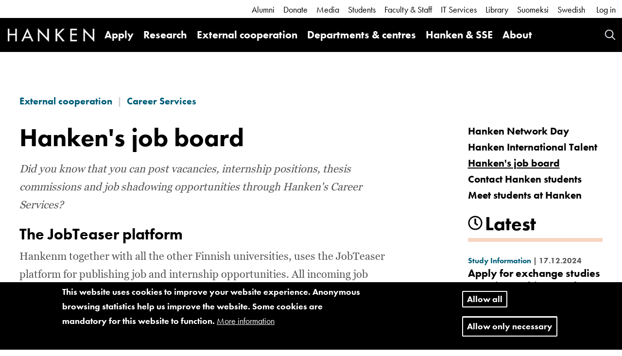

--- FILE ---
content_type: text/html; charset=UTF-8
request_url: https://www.hanken.fi/en/external-cooperation/career-services/hankens-job-board
body_size: 59770
content:
<!DOCTYPE html>
<html  lang="en" dir="ltr" prefix="content: http://purl.org/rss/1.0/modules/content/  dc: http://purl.org/dc/terms/  foaf: http://xmlns.com/foaf/0.1/  og: http://ogp.me/ns#  rdfs: http://www.w3.org/2000/01/rdf-schema#  schema: http://schema.org/  sioc: http://rdfs.org/sioc/ns#  sioct: http://rdfs.org/sioc/types#  skos: http://www.w3.org/2004/02/skos/core#  xsd: http://www.w3.org/2001/XMLSchema# ">
  <head>
    <meta charset="utf-8" />
<meta name="description" content="The JobTeaser platform Hankenm together with all the other Finnish universities, uses the JobTeaser platform for publishing job and internship opportunities. All incoming job advertisements are jointly moderated within the Aarresaari career services network of Finnish universities. Opens in new window" />
<link rel="canonical" href="https://www.hanken.fi/en/external-cooperation/career-services/hankens-job-board" />
<meta property="og:site_name" content="Hanken" />
<meta property="og:type" content="website" />
<meta property="og:url" content="https://www.hanken.fi/en/external-cooperation/career-services/hankens-job-board" />
<meta property="og:title" content="Hanken&#039;s job board" />
<meta property="og:description" content="The JobTeaser platform Hankenm together with all the other Finnish universities, uses the JobTeaser platform for publishing job and internship opportunities. All incoming job advertisements are jointly moderated within the Aarresaari career services network of Finnish universities. Opens in new window" />
<meta name="twitter:card" content="summary_large_image" />
<meta name="twitter:title" content="Hanken&#039;s job board" />
<meta name="twitter:description" content="The JobTeaser platform Hankenm together with all the other Finnish universities, uses the JobTeaser platform for publishing job and internship opportunities. All incoming job advertisements are jointly moderated within the Aarresaari career services network of Finnish universities. Opens in new window" />
<meta name="twitter:url" content="https://www.hanken.fi/en/external-cooperation/career-services/hankens-job-board" />
<meta name="Generator" content="Drupal 9 (https://www.drupal.org)" />
<meta name="MobileOptimized" content="width" />
<meta name="HandheldFriendly" content="true" />
<meta name="viewport" content="width=device-width, initial-scale=1.0" />
<style>div#sliding-popup, div#sliding-popup .eu-cookie-withdraw-banner, .eu-cookie-withdraw-tab {background: #0779bf} div#sliding-popup.eu-cookie-withdraw-wrapper { background: transparent; } #sliding-popup h1, #sliding-popup h2, #sliding-popup h3, #sliding-popup p, #sliding-popup label, #sliding-popup div, .eu-cookie-compliance-more-button, .eu-cookie-compliance-secondary-button, .eu-cookie-withdraw-tab { color: #ffffff;} .eu-cookie-withdraw-tab { border-color: #ffffff;}</style>
<link rel="icon" href="/themes/custom/hanken_bootstrap/favicon.ico" type="image/vnd.microsoft.icon" />
<link rel="alternate" hreflang="sv" href="https://www.hanken.fi/sv/externt-samarbete/karriartjanster/hankens-arbetsplatsannonsering" />
<link rel="alternate" hreflang="en" href="https://www.hanken.fi/en/external-cooperation/career-services/hankens-job-board" />
<script src="/sites/default/files/eu_cookie_compliance/eu_cookie_compliance.script.js?t444ab" defer></script>

    <title>Hanken&#039;s job board | Hanken</title>
    <link rel="stylesheet" media="all" href="/sites/default/files/css/css_mVIpL9pC0RAPU8zKv17yByuUzKNbKqxwa-SI0D4xbPY.css" />
<link rel="stylesheet" media="all" href="/sites/default/files/css/css_XpBDz1Z83bt75lc67vQ_4OzCGPty_9QSbSKZ36udPGY.css" />
<link rel="stylesheet" media="all" href="https://use.typekit.net/til2apn.css" />

    <script src="https://use.fontawesome.com/releases/v5.10.0/js/all.js" defer crossorigin="anonymous"></script>
<script src="https://use.fontawesome.com/releases/v5.10.0/js/v4-shims.js" defer crossorigin="anonymous"></script>

  </head>
  <body class="path-node page-node-type-article has-glyphicons">
    <a href="#main-content" class="visually-hidden focusable skip-link">
      Skip to main content
    </a>
    
    <div class="responsive-menu-page-wrapper">
  



        

    <header class="l-header container-fluid">
                                      <div class="header-links">
                <div class="region region-header-links">
    <nav role="navigation" aria-labelledby="block-menu-block-white-menuwhite-menu" id="block-menu-block-white-menu">
                        
    <h2 class="visually-hidden" id="block-menu-block-white-menuwhite-menu">White Menu</h2>
    

                
      <ul class="menu menu--white-menu">
                      <li>
          <a href="/en/external-cooperation/alumni" title="Information for you who graduated from Hanken" data-drupal-link-system-path="node/6972">Alumni</a>
                  </li>
                      <li>
          <a href="/en/external-cooperation/fundraising" title="Donera for the future!" data-drupal-link-system-path="node/9074">Donate</a>
                  </li>
                      <li>
          <a href="/en/about/information-media" title="Information for the media services" data-drupal-link-system-path="node/30">Media</a>
                  </li>
                      <li>
          <a href="/en/students" title="Information for you who are already studying at Hanken" data-drupal-link-system-path="node/24">Students</a>
                  </li>
                      <li>
          <a href="/en/faculty-staff" data-drupal-link-system-path="node/309">Faculty &amp; Staff</a>
                  </li>
                      <li>
          <a href="/en/it-services" title="Information about the IT services at Hanken" data-drupal-link-system-path="node/409">IT Services</a>
                  </li>
                      <li>
          <a href="/en/library" title="The library at Hanken" data-drupal-link-system-path="node/329">Library</a>
                  </li>
                      <li>
          <a href="/en/suomeksi" data-drupal-link-system-path="node/2412990">Suomeksi</a>
                  </li>
          </ul>
  


    </nav><div class="block-language">
      <ul class="links"><li hreflang="sv" data-drupal-link-system-path="node/25183" class="sv"><a href="/sv/externt-samarbete/karriartjanster/hankens-arbetsplatsannonsering" class="language-link" hreflang="sv" data-drupal-link-system-path="node/25183">Swedish</a></li><li hreflang="en" data-drupal-link-system-path="node/25183" class="en is-active"><a href="/en/external-cooperation/career-services/hankens-job-board" class="language-link is-active" hreflang="en" data-drupal-link-system-path="node/25183">English</a></li><li hreflang="ru" data-drupal-link-system-path="node/25183" class="ru"><a href="/ru/node/25183" class="language-link" hreflang="ru" data-drupal-link-system-path="node/25183">Russian</a></li></ul>
  </div>


<div id="block-hanken-shibboleth-login-block" class="block block-hanken-shibboleth block-hanken-shibboleth-login-block clearfix">
    
        

            <div class="shibboleth-links"><div class="shibboleth-login"><a href="/Shibboleth.sso/Login?target=https%3A//www.hanken.fi/en/shib_login%3Fdestination%3D/node/25183">Log in</a></div></div>
    </div>


  </div>

            </div>
                  
                                          <div class="header-menu">
                      <div class="region region-header">
                <div class="site-branding__name">
            <a class="name navbar-brand hanken-brand-logo" href="/en" title="Home"
               rel="home">
                <img id="hanken-brand-name" src="/themes/custom/hanken_bootstrap/dist/images/hanken-logo.png"
                     alt="Hanken" />
            </a>
        </div>
    
            <div class="site-branding__logo">
            <a class="logo navbar-btn pull-left" href="/en" title="Home" rel="home">
                <img id="hanken-brand-logo" src="/themes/custom/hanken_bootstrap/dist/images/logo.png"
                     alt="Hanken brand logo" />
            </a>
        </div>
    
<div class="search-hanken-block-form search-form search-block-form container-inline search-api-page-block-form-hanken-search-page block block-hanken-search-tweaks block-search-hanken-block clearfix" data-drupal-selector="search-hanken-block-form" id="block-search-hanken-block">
  <a id="phone-icon-search" href="#" alt="Search" class="block-search-api-page-link">
    Search
  </a>
  <div class="block-search-api-page block-search-api-page-form-block clearfix">
          <form action="/search" method="get" id="search-hanken-block-form" accept-charset="UTF-8">
  <div class="form-item js-form-item form-type-search js-form-type-search form-item-keywords js-form-item-keywords form-no-label form-group">
      <label for="edit-keywords" class="control-label sr-only">Search</label>
  
  
  <input title="Enter the terms you wish to search for." data-drupal-selector="edit-keywords" class="form-search form-control" placeholder="Search" type="search" id="edit-keywords" name="keywords" value="" size="15" maxlength="128" data-toggle="tooltip" />

  
  
  </div>
<div data-drupal-selector="edit-actions" class="form-actions form-group js-form-wrapper form-wrapper" id="edit-actions"><button class="search-form__submit button js-form-submit form-submit btn-primary btn icon-before" data-drupal-selector="edit-submit" type="submit" id="edit-submit" value="Search"><span class="icon glyphicon glyphicon-search" aria-hidden="true"></span>
Search</button></div>

</form>

      </div>
</div>

<div id="block-responsive-menu-horizontal-menu" class="block block-responsive-menu block-responsive-menu-horizontal-menu clearfix">
    
        

            <nav class="responsive-menu-block-wrapper">
  
              <ul id="horizontal-menu" class="horizontal-menu">
                    <li class="menu-item menu-item--expanded">
        <a href="/en/apply" title="Apply to Hanken" data-drupal-link-system-path="node/31">Apply</a>
                                <ul class="menu sub-nav">
                    <li class="menu-item menu-item--collapsed">
        <a href="/en/apply/study-hanken" title="Studying at Hanken" data-drupal-link-system-path="node/2531821">Study at Hanken</a>
              </li>
                <li class="menu-item menu-item--collapsed">
        <a href="/en/apply/programmes" title="Hanken&#039;s programmes" data-drupal-link-system-path="node/2531823">Programmes</a>
              </li>
                <li class="menu-item menu-item--collapsed">
        <a href="/en/apply/application" data-drupal-link-system-path="node/2531824">Application</a>
              </li>
                <li class="menu-item menu-item--collapsed">
        <a href="/en/apply/meet-us" data-drupal-link-system-path="node/2433316">Meet us</a>
              </li>
        </ul>
  
              </li>
                <li class="menu-item menu-item--expanded">
        <a href="/en/research" data-drupal-link-system-path="node/25">Research</a>
                                <ul class="menu sub-nav">
                    <li class="menu-item">
        <a href="/en/research/hankens-research-impact" data-drupal-link-system-path="node/2420851">Hanken’s research impact</a>
              </li>
                <li class="menu-item">
        <a href="/en/research/principles-and-policies" data-drupal-link-system-path="node/2420852">Principles and policies</a>
              </li>
                <li class="menu-item">
        <a href="/en/research/projects-and-partnerships" data-drupal-link-system-path="node/2420856">Projects and partnerships</a>
              </li>
                <li class="menu-item menu-item--collapsed">
        <a href="/en/research/publications" data-drupal-link-system-path="node/2420857">Publications</a>
              </li>
                <li class="menu-item menu-item--collapsed">
        <a href="/en/research/conferment-doctoral-degrees" title="Information about the Conferment of Doctoral Degrees" data-drupal-link-system-path="node/2540728">Conferment of Doctoral Degrees</a>
              </li>
                <li class="menu-item menu-item--collapsed">
        <a href="/en/research/open-science-and-research-ethics" data-drupal-link-system-path="node/2420862">Open science and research ethics</a>
              </li>
                <li class="menu-item">
        <a href="/en/research/find-expert" data-drupal-link-system-path="node/2420863">Find an expert</a>
              </li>
                <li class="menu-item menu-item--collapsed">
        <a href="/en/research/research-funding" title="Information about research funding for researchers at Hanken" data-drupal-link-system-path="node/826">Research Funding</a>
              </li>
                <li class="menu-item">
        <a href="/en/research/hr-excellence-research" title="Hanken has been awarded the “HR Excellence in Research” logo by the European Commission" data-drupal-link-system-path="node/546288">HR Excellence in Research</a>
              </li>
        </ul>
  
              </li>
                <li class="menu-item menu-item--expanded menu-item--active-trail">
        <a href="/en/external-cooperation" data-drupal-link-system-path="node/26">External cooperation</a>
                                <ul class="menu sub-nav">
                    <li class="menu-item menu-item--collapsed">
        <a href="/en/external-cooperation/fundraising" title="Information about how you can donate to Hanken" data-drupal-link-system-path="node/9074">Fundraising</a>
              </li>
                <li class="menu-item menu-item--collapsed">
        <a href="/en/external-cooperation/alumni" title="Information about Hanken Alumni" data-drupal-link-system-path="node/6972">Alumni</a>
              </li>
                <li class="menu-item menu-item--collapsed">
        <a href="/en/external-cooperation/partner-programme" data-drupal-link-system-path="node/6971">Partner Programme</a>
              </li>
                <li class="menu-item menu-item--collapsed menu-item--active-trail">
        <a href="/en/external-cooperation/career-services" data-drupal-link-system-path="node/6952">Career Services</a>
              </li>
                <li class="menu-item">
        <a href="/en/external-cooperation/engageeu" data-drupal-link-system-path="node/2455624">ENGAGE.EU</a>
              </li>
                <li class="menu-item menu-item--collapsed">
        <a href="/en/external-cooperation/hanken-business-lab" data-drupal-link-system-path="node/890242">Hanken Business Lab</a>
              </li>
                <li class="menu-item menu-item--collapsed">
        <a href="/en/external-cooperation/international-cooperation" data-drupal-link-system-path="node/6950">International cooperation</a>
              </li>
        </ul>
  
              </li>
                <li class="menu-item menu-item--expanded">
        <a href="/en/departments-centres" title="Departments, Subjects and Competence Centres at Hanken" data-drupal-link-system-path="node/77">Departments &amp; centres</a>
                                <ul class="menu sub-nav">
                    <li class="menu-item menu-item--collapsed">
        <a href="/en/departments-centres/department-finance-and-economics" title="Department of Finance and Economics" data-drupal-link-system-path="node/4481">Department of Finance and Economics</a>
              </li>
                <li class="menu-item menu-item--collapsed">
        <a href="/en/departments-centres/department-management-and-organisation" data-drupal-link-system-path="node/4478">Department of Management and Organisation</a>
              </li>
                <li class="menu-item menu-item--collapsed">
        <a href="/en/departments-centres/department-marketing" data-drupal-link-system-path="node/78">Department of Marketing</a>
              </li>
                <li class="menu-item menu-item--collapsed">
        <a href="/en/departments-centres/department-accounting-and-commercial-law" data-drupal-link-system-path="node/4483">Department of Accounting and Commercial Law</a>
              </li>
                <li class="menu-item menu-item--collapsed">
        <a href="/en/departments-centres/centre-languages-and-business-communication" data-drupal-link-system-path="node/5361">Centre for Languages and Business Communication</a>
              </li>
                <li class="menu-item">
        <a href="/en/departments-centres/competence-centres" data-drupal-link-system-path="node/819348">Competence centres</a>
              </li>
        </ul>
  
              </li>
                <li class="menu-item">
        <a href="/en/apply/programmes/executive-education-emba" title="Hanken &amp; SSE Executive Education" data-drupal-link-system-path="node/2207191">Hanken &amp; SSE</a>
              </li>
                <li class="menu-item menu-item--expanded">
        <a href="/en/about" data-drupal-link-system-path="node/27">About</a>
                                <ul class="menu sub-nav">
                    <li class="menu-item menu-item--collapsed">
        <a href="/en/about/hanken" data-drupal-link-system-path="node/71">This is Hanken</a>
              </li>
                <li class="menu-item menu-item--collapsed">
        <a href="/en/about/social-responsibility-and-sustainability" data-drupal-link-system-path="node/74">Social Responsibility and Sustainability</a>
              </li>
                <li class="menu-item menu-item--collapsed">
        <a href="/en/about/organisation" title="Organisation of departments and decision making" data-drupal-link-system-path="node/75">Organisation</a>
              </li>
                <li class="menu-item menu-item--collapsed">
        <a href="/en/about/information-media" data-drupal-link-system-path="node/30">Information for media</a>
              </li>
                <li class="menu-item menu-item--collapsed">
        <a href="/en/about/current-information/blogs-and-pods" title="Hanken blogs from different areas, as well as Hanken pods, for example the summer pods 2020" data-drupal-link-system-path="node/2410427">Blogs and Pods</a>
              </li>
                <li class="menu-item">
        <a href="/en/about/job-opportunities" title="Job opportunities at Hanken" data-drupal-link-system-path="node/2408052">Job opportunities</a>
              </li>
                <li class="menu-item menu-item--collapsed">
        <a href="/en/about/hanken-diversity" data-drupal-link-system-path="node/10225">Hanken for diversity</a>
              </li>
                <li class="menu-item menu-item--collapsed">
        <a href="/en/about/ukraine-crisis" data-drupal-link-system-path="node/2435492">The Ukraine crisis</a>
              </li>
                <li class="menu-item menu-item--collapsed">
        <a href="/en/about/privacy-and-data-protection" data-drupal-link-system-path="node/1668179">Privacy and data protection</a>
              </li>
                <li class="menu-item menu-item--collapsed">
        <a href="/en/about/contact-information" data-drupal-link-system-path="node/109">Contact information</a>
              </li>
        </ul>
  
              </li>
        </ul>
  


</nav>
    </div>



<div id="block-responsive-menu-toggle" class="responsive-menu-toggle-wrapper responsive-menu-toggle block block-responsive-menu block-responsive-menu-toggle clearfix">
    
        

            <a id="toggle-icon" class="toggle responsive-menu-toggle-icon" title="Menu" href="#off-canvas">
  <span class="icon"></span><span class="label">Menu</span>
</a>
    </div>


  </div>

                </div>
                        </header>

    <div class="main js-quickedit-main-content not-fp" role="main">
                                    
                <div class="content container-fluid">
            <div class="content-wrapper content-wrapper-subbrand">
                    <div class="article row default">
        <div class="col-sm-12">
                                        <a id="main-content"></a>
                  <div class="region region-content">
          <nav aria-label="breadcrumbs">
        <ol class="breadcrumb">
                        <li >
                                <a href="/en/external-cooperation">External cooperation</a>
                            </li>
                        <li >
                                <a href="/en/external-cooperation/career-services">Career Services</a>
                            </li>
                    </ol>
    </nav>


<div class="row bs-2col-stacked node node--type-article node--view-mode-full">


<div class="col-sm-12">
    <div class="row">
        <div class="col-sm-9">
            <div class="bs-region--top fixed-width-container">
                
            <div class="field field--name-node-title field--type-ds field--label-hidden field--item"><h1 class="article-title">
  Hanken&#039;s job board
</h1>
</div>
      
                
            </div>
            <div class="bs-region--left fixed-width-container">
                
            <div class="field field--name-field-article-summary field--type-string-long field--label-hidden field--item">Did you know that you can post vacancies, internship positions, thesis commissions and job shadowing opportunities through Hanken&#039;s Career Services?</div>
      
            <div class="field field--name-body field--type-text-with-summary field--label-hidden field--item"><h3>
The JobTeaser platform</h3>
<p>Hankenm together with all the other Finnish universities, uses the JobTeaser platform for publishing job and internship opportunities. All incoming job advertisements are jointly moderated within the <a href="https://www.aarresaari.net/?lang=en" target="_blank" rel="noopener noreferrer" class="external-link">Aarresaari career services network of Finnish universities.<span class="visually-hidden"> Opens in new window</span> <i class="fas fa-external-link-alt icon" aria-hidden="true"></i></a></p>
<p>You can create your<u> </u><a href="https://aarresaari.jobteaser.com/en/recruiter_account/sign_in" target="_blank" rel="noopener noreferrer" class="external-link"><u>recruiter profile on JobTeaser</u>.<span class="visually-hidden"> Opens in new window</span> <i class="fas fa-external-link-alt icon" aria-hidden="true"></i></a> and choose whether to publish your advertisement only to Hanken students, to selected Finnish universities, or to all Finnish universities nationwide.</p>
<p>Guidelines for creating a job advertisement, as well as the universities' <a href="https://www.aarresaari.net/find-a-specialist/?lang=en#julkaisuehdot">terms and conditions </a>for publishing job and internship ads, are available on the<u><a href="https://www.aarresaari.net/find-a-specialist/?lang=en" target="_blank" rel="noopener noreferrer" class="external-link"> Aarresaari network website<span class="visually-hidden"> Opens in new window</span> <i class="fas fa-external-link-alt icon" aria-hidden="true"></i></a>. </u><br />
 </p>
<h3>Hanken students can include an internship in their degree</h3>
<h4>Bachelor's level</h4>
<p>A semester abroad is included in all Hanken Bachelor's students degrees as an obligatory part of their studies.This can be done either as studies abroad, an internship abroad, or an internship in Finland (for international students).</p>
<p>Students can receive study credits (30 ECTS for the studies abroad and 8 ECTS for the internship). In addition, students can apply for a grant to support any of these options.</p>
<h4>Master's level</h4>
<p>At the Master's level, students may include a voluntary internship period as a part of their degree. The internship can be completed either in Finland or abroad. Depending on the length of the internship, students can earn 5 or 10 ECTS for their internship. </p>
<h4>Internship grants</h4>
<p>Hanken's Career Services supports the students' internship periods through internship grants:</p>
<p>for internships abroad completed during the summer months May-August. International degree students can apply for an internship grant also for an internship that takes place in Finland. <a href="https://www.hanken.fi/en/students/career-services/internships">Find more information on the internship grant and requrements.</a></p>
<p>Advertisements for internships abroad, in which the salary falls below the minimum wage defined by the universities (€1463/month in 2026) are not published on JobTeaser. For salary information and recommendations please visit <a href="https://www.ekonomit.fi/pay-recommendations">The Finnish Association of Business School Graduates.</a></p>
<p> </p>
</div>
      
                                    
                
            </div>
        </div>
        <div class="col-sm-3">
            <div class="bs-region--right">
                                <nav class="menu-main-aside">
                                            
      <ul class="menu menu--main">
                      <li>
          <a href="/en/external-cooperation/career-services/hanken-network-day" title="Hanken Network Day" data-drupal-link-system-path="node/6955">Hanken Network Day</a>
                  </li>
                      <li>
          <a href="/en/external-cooperation/career-services/hanken-international-talent" data-drupal-link-system-path="node/1624205">Hanken International Talent</a>
                  </li>
                      <li class="active active-trail">
          <a href="/en/external-cooperation/career-services/hankens-job-board" class="active-trail is-active" data-drupal-link-system-path="node/25183">Hanken&#039;s job board</a>
                  </li>
                      <li>
          <a href="/en/external-cooperation/career-services/contact-hanken-students" data-drupal-link-system-path="node/1568195">Contact Hanken students</a>
                  </li>
                      <li>
          <a href="/en/external-cooperation/career-services/meet-students-hanken" data-drupal-link-system-path="node/1568194">Meet students at Hanken</a>
                  </li>
          </ul>
  


                                    </nav>

                                    <div class="block-views-blocknews-sidebar-latest subbrand-info subbrand-sidebar">
                      <h2 class="block-title heading-l">Latest</h2>
                      <div class="views-element-container form-group"><div class="view view-subbrand view-id-subbrand view-display-id-news js-view-dom-id-506d4ebee0bd5216b450fd99c0fe48394c5688047fd6ef5184673b0d2ec650ea">
  
    
      
      <div class="view-content">
          <div class="views-row"><div>


<div class="node-info">
      <div class="inline-block">
      
            <div class="field field--name-field-news-type field--type-entity-reference field--label-hidden field--item"><a href="/en/tags/study-information-0" hreflang="en">Study Information</a></div>
      
    </div>
    <div class="inline-block">
    | 17.12.2024
  </div>
</div>

<div class="node-info">
  
            <div class="field field--name-node-title field--type-ds field--label-hidden field--item"><h3 class="heading-xs">
  <a href="/en/news/apply-exchange-studies-or-internship-grant-322025" hreflang="en">Apply for exchange studies or an internship grant by 3.2.2025</a>
</h3>
</div>
      
</div>

</div>

</div>
    <div class="views-row"><div>


<div class="node-info">
      <div class="inline-block">
      <div class="field--name-field-news-type">
        <a href="/news-archive">
          News        </a>
      </div>
    </div>
    <div class="inline-block">
    | 24.05.2024
  </div>
</div>

<div class="node-info">
  
            <div class="field field--name-node-title field--type-ds field--label-hidden field--item"><h3 class="heading-xs">
  <a href="/en/news/hanken-international-talent-providing-integration-support-students-abroad" hreflang="en">Hanken International Talent: providing integration support to students from abroad </a>
</h3>
</div>
      
</div>

</div>

</div>
    <div class="views-row"><div>


<div class="node-info">
      <div class="inline-block">
      
            <div class="field field--name-field-news-type field--type-entity-reference field--label-hidden field--item"><a href="/en/tags/general-information" hreflang="en">General Information</a></div>
      
    </div>
    <div class="inline-block">
    | 02.10.2023
  </div>
</div>

<div class="node-info">
  
            <div class="field field--name-node-title field--type-ds field--label-hidden field--item"><h3 class="heading-xs">
  <a href="/en/news/hanken-alumni-are-satisfied-their-education-and-feel-it-has-given-them-good-foundation-their" hreflang="en">Hanken alumni are satisfied with their education and feel that it has given them a good foundation for their careers</a>
</h3>
</div>
      
</div>

</div>

</div>
    <div class="views-row"><div>


<div class="node-info">
      <div class="inline-block">
      <div class="field--name-field-news-type">
        <a href="/news-archive">
          News        </a>
      </div>
    </div>
    <div class="inline-block">
    | 10.08.2023
  </div>
</div>

<div class="node-info">
  
            <div class="field field--name-node-title field--type-ds field--label-hidden field--item"><h3 class="heading-xs">
  <a href="/en/news/participants-hankens-popular-mentorship-programme-its-totally-worth-applying" hreflang="en">Participants in Hanken&#039;s popular mentorship programme: “It&#039;s totally worth applying for!”</a>
</h3>
</div>
      
</div>

</div>

</div>
    <div class="views-row"><div>


<div class="node-info">
      <div class="inline-block">
      <div class="field--name-field-news-type">
        <a href="/news-archive">
          News        </a>
      </div>
    </div>
    <div class="inline-block">
    | 24.04.2023
  </div>
</div>

<div class="node-info">
  
            <div class="field field--name-node-title field--type-ds field--label-hidden field--item"><h3 class="heading-xs">
  <a href="/en/news/hanken-international-talent-supporting-international-students-integration-finland" hreflang="en">Hanken International Talent: supporting international students’ integration to Finland</a>
</h3>
</div>
      
</div>

</div>

</div>

    </div>
  
          </div>
</div>

                    </div>
                    <div class="block-views-blockevents-sidebar-latest subbrand-info subbrand-sidebar">
                      <h2 class="block-title heading-l">Events</h2>
                      <div class="views-element-container form-group"><div class="view view-subbrand view-id-subbrand view-display-id-events js-view-dom-id-d8b232a6e11603d30852121aefdf1dfa23da895aa3d687e2a7adb3ee5642bdb3">
  
    
      
      <div class="view-content">
          <div class="row views-row"><div class="row bs-2col node node--type-calendar-item node--view-mode-events-sidebar">


        <div class="event-date">
        
<div class="field field--name-field-event-date field--type-datetime field--label-hidden field--item">
    <div class="date-day">21</div>
    <div class="date-month">Jan</div>
</div>

      </div>
  
        <div class="event">
        <div class="field--label title">
          <div class="inline-block">
            
            <div class="field field--name-node-title field--type-ds field--label-hidden field--item"><h3 class="heading-xs">
  <a href="/en/calendar/hankens-swedish-finnish-language-cafe-3" hreflang="en">Hanken’s Swedish &amp; Finnish Language Café</a>
</h3>
</div>
      
          </div>
        </div>
        <div class="event-info">
          16:00 
<div class="field field--name-field-location-tag field--type-entity-reference field--label-hidden">
        <div class="inline-block field--name-field-location-tag">Helsinki</div>
  </div>

        </div>
      </div>
  
</div>

</div>
    <div class="row views-row"><div class="row bs-2col node node--type-calendar-item node--view-mode-events-sidebar">


        <div class="event-date">
        
<div class="field field--name-field-event-date field--type-datetime field--label-hidden field--item">
    <div class="date-day">22</div>
    <div class="date-month">Jan</div>
</div>

      </div>
  
        <div class="event">
        <div class="field--label title">
          <div class="inline-block">
            
            <div class="field field--name-node-title field--type-ds field--label-hidden field--item"><h3 class="heading-xs">
  <a href="/en/calendar/deloitte-pop-foyer-2" hreflang="en">Deloitte pop-up in the Foyer</a>
</h3>
</div>
      
          </div>
        </div>
        <div class="event-info">
          11:00 
<div class="field field--name-field-location-tag field--type-entity-reference field--label-hidden">
        <div class="inline-block field--name-field-location-tag">Helsinki</div>
  </div>

        </div>
      </div>
  
</div>

</div>
    <div class="row views-row"><div class="row bs-2col node node--type-calendar-item node--view-mode-events-sidebar">


        <div class="event-date">
        
<div class="field field--name-field-event-date field--type-datetime field--label-hidden field--item">
    <div class="date-day">02</div>
    <div class="date-month">Feb</div>
</div>

      </div>
  
        <div class="event">
        <div class="field--label title">
          <div class="inline-block">
            
            <div class="field field--name-node-title field--type-ds field--label-hidden field--item"><h3 class="heading-xs">
  <a href="/en/calendar/pwc-partner-week-2" hreflang="en">PwC partner week!</a>
</h3>
</div>
      
          </div>
        </div>
        <div class="event-info">
          21:00 
<div class="field field--name-field-location-tag field--type-entity-reference field--label-hidden">
        <div class="inline-block field--name-field-location-tag">Helsinki</div>
  </div>

        </div>
      </div>
  
</div>

</div>
    <div class="row views-row"><div class="row bs-2col node node--type-calendar-item node--view-mode-events-sidebar">


        <div class="event-date">
        
<div class="field field--name-field-event-date field--type-datetime field--label-hidden field--item">
    <div class="date-day">03</div>
    <div class="date-month">Feb</div>
</div>

      </div>
  
        <div class="event">
        <div class="field--label title">
          <div class="inline-block">
            
            <div class="field field--name-node-title field--type-ds field--label-hidden field--item"><h3 class="heading-xs">
  <a href="/en/calendar/hit-breakfast-collaborative-cv-workshop" hreflang="en">HIT breakfast &amp; collaborative CV workshop</a>
</h3>
</div>
      
          </div>
        </div>
        <div class="event-info">
          09:00 
<div class="field field--name-field-location-tag field--type-entity-reference field--label-hidden">
        <div class="inline-block field--name-field-location-tag">Helsinki</div>
  </div>

        </div>
      </div>
  
</div>

</div>
    <div class="row views-row"><div class="row bs-2col node node--type-calendar-item node--view-mode-events-sidebar">


        <div class="event-date">
        
<div class="field field--name-field-event-date field--type-datetime field--label-hidden field--item">
    <div class="date-day">04</div>
    <div class="date-month">Feb</div>
</div>

      </div>
  
        <div class="event">
        <div class="field--label title">
          <div class="inline-block">
            
            <div class="field field--name-node-title field--type-ds field--label-hidden field--item"><h3 class="heading-xs">
  <a href="/en/calendar/hankens-swedish-finnish-language-cafe-4" hreflang="en">Hanken’s Swedish &amp; Finnish Language Café </a>
</h3>
</div>
      
          </div>
        </div>
        <div class="event-info">
          16:00 
<div class="field field--name-field-location-tag field--type-entity-reference field--label-hidden">
        <div class="inline-block field--name-field-location-tag">Helsinki</div>
  </div>

        </div>
      </div>
  
</div>

</div>

    </div>
  
          </div>
</div>

                    </div>
                
            </div>
        </div>
    </div>
</div>

<div class="col-xs-12 col-sm-12">
    <div class="bs-region--bottom">

        
        

                  <div class="image-links-d7">
            
          </div>
        
        

    </div>
</div>

</div>


  </div>

                    </div>
    </div>
            </div>
        </div>

                            <div id="footer" class="container-fluid footer">
                <div class="content-wrapper content-wrapper-subbrand row">
                    <footer>
                        <h2 class="footer-title heading-xs">
                            HANKEN SCHOOL OF ECONOMICS                        </h2>
                        <div class="footer-info">
                            <div class="row">
                                <div class="footer-info-helsinki">
                                      <div class="region region-footer-helsinki">
    

<div id="block-block-content-1be117fb-26a9-4ac5-9ab2-370a3311bebf" class="block block-block-content block-block-content1be117fb-26a9-4ac5-9ab2-370a3311bebf clearfix">
    
        

            
            <div class="field field--name-body field--type-text-with-summary field--label-hidden field--item"><p><strong>Helsinki</strong></p>
<p><strong>Visiting and courier address:</strong><br />
Arkadiankatu 22,<br />
00100 Helsinki, Finland</p>
<p><strong>Postal Address:</strong><br />
P.O.Box 479,<br />
00101 Helsinki, Finland</p>
<p><strong>Phone:</strong><br />
+358 (0)29 431 331</p>
<p><strong>VAT number/Business ID</strong><strong>:</strong> FI02459077</p>
</div>
      
    </div>


  </div>

                                </div>
                                <div class="footer-info-vaasa">
                                      <div class="region region-footer-vaasa">
    

<div id="block-block-content-4078252e-20ba-4b11-af52-9ae4520cfa4e" class="block block-block-content block-block-content4078252e-20ba-4b11-af52-9ae4520cfa4e clearfix">
    
        

            
            <div class="field field--name-body field--type-text-with-summary field--label-hidden field--item"><p><strong>Vasa</strong></p>
<p><strong>Visiting and courier address:</strong><br />
Kirjastonkatu 16,<br />
65100 Vaasa, Finland</p>
<p><strong>Postal Address:</strong> <br />
P.O.Box 287,<br />
65101 Vaasa, Finland</p>
<p><strong>Phone</strong>: <br />
+358 (0)29 431 331</p>
<p><a href="https://hanken.fi/en/about-hanken/contact-information" id="contact_link"><strong>Detailed contact information</strong></a></p>
</div>
      
    </div>


  </div>

                                </div>
                            </div>
                        </div>
                        <div class="footer-links">
                              <div class="region region-footer-images">
    

<div id="block-block-content-3491a5e9-4566-4bf7-a5e9-84da3a77157b" class="block block-block-content block-block-content3491a5e9-4566-4bf7-a5e9-84da3a77157b clearfix">
    
        

            
            <div class="field field--name-body field--type-text-with-summary field--label-hidden field--item"><p><a href="https://efmdglobal.org/accreditations/business-schools/equis/"><img alt="EQUIS" src="/sites/default/files/2020-12/equis_logo.png" style="vertical-align: bottom;" /></a> <a href="http://www.aacsb.edu/"><img alt="AACSB" src="/themes/custom/hanken_bootstrap/dist/images/aacsb_logo.png" style="vertical-align: bottom;" /></a> <a href="https://www.associationofmbas.com/" style="padding-right: 0;"><img alt="AMBA" src="/sites/default/files/2020-12/amba_logo.png" style="vertical-align: bottom;" /></a></p>
<p style="margin-top: 30px; margin-bottom: 10px;"><a href="https://www.engageuniversity.eu"><img alt="Engage.eu" src="https://www.hanken.fi/sites/default/files/2024-05/engage-eu-logo-white.png" style="vertical-align: bottom; width: 60px;" /></a> <a href="https://gbsn.org/" style="padding-right: 0;"><img alt="GBSN" src="/sites/default/files/2021-11/gbsn-white.png" style="vertical-align: bottom; width: 130px;" /></a></p>
</div>
      
    </div>


  </div>

                              <div class="region region-footer-social">
    

<div id="block-block-content-ee4579d6-854a-4237-85a2-8738baf9bbfc" class="block block-block-content block-block-contentee4579d6-854a-4237-85a2-8738baf9bbfc clearfix">
    
        

            
            <div class="field field--name-body field--type-text-with-summary field--label-hidden field--item"><p><a href="https://bsky.app/profile/hankenofficial.bsky.social"><img alt="Bluesky" src="/sites/default/files/2025-02/some-bluesky-logo.png" /></a> <a href="https://www.facebook.com/hankenFI/"><img alt="Facebook" src="/sites/default/files/2025-02/some-facebook-logo.png" /></a> <a href="https://www.instagram.com/hankenofficial/"><img alt="Instagram" src="/sites/default/files/2025-02/some-instagram-logo.png" /></a> <a href="https://www.linkedin.com/school/hanken-svenska-handelshogskolan/"><img alt="Linkedin" src="/sites/default/files/2025-02/some-linkedin-logo.png" /></a> <a href="https://www.youtube.com/user/infohanken"><img alt="Youtube" src="/sites/default/files/2025-02/some-youtube-logo.png" /></a></p>
</div>
      
    </div>


  </div>

                              <div class="region region-footer-links">
    <nav role="navigation" aria-labelledby="block-menu-block-footerfooter-menu" id="block-menu-block-footer">
                        
    <h2 class="visually-hidden" id="block-menu-block-footerfooter-menu">Footer</h2>
    

                
      <ul class="menu menu--footer">
                      <li>
          <a href="/en/whistleblower" data-drupal-link-system-path="node/2458660">Whistleblower</a>
                  </li>
                      <li>
          <a href="/en/sitemap" title="Sitemap over the Hanken web site" data-drupal-link-system-path="sitemap">Sitemap</a>
                  </li>
                      <li>
          <a href="/en/notification" title="Notification" data-drupal-link-system-path="node/33">Notification</a>
                  </li>
                      <li>
          <a href="/en/cookies-and-about-site" title="Cookies" data-drupal-link-system-path="node/34">Cookies and About this site</a>
                  </li>
                      <li>
          <a href="/en/about/privacy-and-data-protection" title="Privacy policy and data protection" data-drupal-link-system-path="node/1668179">Privacy Policy</a>
                  </li>
                      <li>
          <a href="/en/about-accessibility" title="Information about the accessibility of the web site" data-drupal-link-system-path="node/2406696">About accessibility</a>
                  </li>
          </ul>
  


    </nav>
  </div>

                        </div>
                    </footer>
                </div>
            </div>
            </div>

</div>
    <div class="off-canvas-wrapper"><div id="off-canvas">
              <ul>
                    <li class="menu-item--_7e798e2-ae9a-4302-ae86-d82cb72f8163 menu-name--main">
        <a href="/en/apply" title="Apply to Hanken" data-drupal-link-system-path="node/31">Apply</a>
                                <ul>
                    <li class="menu-item--_2811cbb-73dd-48ec-af5b-d13c7fd4afcb menu-name--main">
        <a href="/en/apply/study-hanken" title="Studying at Hanken" data-drupal-link-system-path="node/2531821">Study at Hanken</a>
                                <ul>
                    <li class="menu-item--_cbb8b03-105a-489d-8c41-a3c6abb2d103 menu-name--main">
        <a href="/en/apply/study-hanken/reasons-join-hanken" title="Reasons to join Hanken" data-drupal-link-system-path="node/2458091">Reasons to join Hanken</a>
              </li>
                <li class="menu-item--_a8346d3-40c9-4d21-8b74-fce2a4aa6452 menu-name--main">
        <a href="/en/apply/study-hanken/student-life" title="Information on i.e. the student union, housing" data-drupal-link-system-path="node/262">Student life</a>
                                <ul>
                    <li class="menu-item--_b439ed2-f6ae-4592-9179-e29cb5f31196 menu-name--main">
        <a href="/en/apply/study-hanken/student-life/student-union" title="Information on the student unions activities and role at Hanken." data-drupal-link-system-path="node/263">The student union</a>
              </li>
                <li class="menu-item--_a4c739c-6ed1-43fe-8921-20905ed1da86 menu-name--main">
        <a href="/en/apply/study-hanken/student-life/helsinki-students" title="Helsinki as a student city." data-drupal-link-system-path="node/265">Helsinki for students</a>
              </li>
                <li class="menu-item--edfdc7cc-8d1a-42a0-abb4-4ed5e77b1ee2 menu-name--main">
        <a href="/en/apply/study-hanken/student-life/vaasa-students" title="Vaasa as student city." data-drupal-link-system-path="node/742">Vaasa for students</a>
              </li>
        </ul>
  
              </li>
                <li class="menu-item--_7969d49-4338-4842-b57a-86ffec5d8873 menu-name--main">
        <a href="/en/apply/study-hanken/international-students" title="About living in Finland" data-drupal-link-system-path="node/2539319">For international students</a>
                                <ul>
                    <li class="menu-item--_8df2456-4c7a-49a2-ac48-3bcbbf37612e menu-name--main">
        <a href="/en/apply/study-hanken/international-students/tuition-fees-and-scholarships" data-drupal-link-system-path="node/2539447">Tuition fees and scholarships</a>
                                <ul>
                    <li class="menu-item--_9707a60-2de6-454c-b794-8cf162353ddc menu-name--main">
        <a href="/en/apply/study-hanken/international-students/tuition-fees-and-scholarships/gbsn-scholarship-students" data-drupal-link-system-path="node/1868145">GBSN Scholarship for students from developing countries</a>
              </li>
        </ul>
  
              </li>
                <li class="menu-item--a299d308-9737-42a9-a7e6-230ec8ab387a menu-name--main">
        <a href="/en/apply/study-hanken/international-students/fees-and-living-costs" data-drupal-link-system-path="node/2539448">Fees and living costs</a>
              </li>
                <li class="menu-item--f35b4d10-a8b9-47d1-a6a2-369bda897942 menu-name--main">
        <a href="/en/apply/study-hanken/international-students/unwrapping-finland" data-drupal-link-system-path="node/2436047">Unwrapping Finland</a>
              </li>
        </ul>
  
              </li>
                <li class="menu-item--_6c67428-3805-488a-9d8b-4b587b2841d6 menu-name--main">
        <a href="/en/node/2060319" data-drupal-link-system-path="node/2060319">Suomenkielisenä Hankenille</a>
              </li>
        </ul>
  
              </li>
                <li class="menu-item--e84ede6c-9b39-4baf-88e4-c7eb8f245574 menu-name--main">
        <a href="/en/apply/programmes" title="Hanken&#039;s programmes" data-drupal-link-system-path="node/2531823">Programmes</a>
                                <ul>
                    <li class="menu-item--ef9b5a2d-3c6c-492b-a905-eb51fcb5bcd9 menu-name--main">
        <a href="/en/apply/programmes/bachelors-degree-studies" title="Hanken&#039;s Bachelor&#039;s degree studies" data-drupal-link-system-path="node/2531825">Bachelor&#039;s degree studies</a>
                                <ul>
                    <li class="menu-item--fc2733b3-b97b-4197-89dc-56d64d35c9f8 menu-name--main">
        <a href="/en/apply/programmes/bachelors-degree-studies/bachelors-degree-studies-swedish" data-drupal-link-system-path="node/51228">Bachelor&#039;s degree studies in Swedish</a>
              </li>
                <li class="menu-item--_dad39c0-e8bc-4a61-9c03-21f66a053a54 menu-name--main">
        <a href="/en/apply/programmes/bachelors-degree-studies/bachelor-programme-english" title="Bachelor programme in English" data-drupal-link-system-path="node/2458090">Bachelor programme in English</a>
              </li>
        </ul>
  
              </li>
                <li class="menu-item--_04f20b7-db7e-49b6-9b4e-12a81e92d6e4 menu-name--main">
        <a href="/en/apply/programmes/masters-degree-studies" title="Hanken&#039;s master&#039;s degree studies" data-drupal-link-system-path="node/2531826">Master&#039;s degree studies</a>
                                <ul>
                    <li class="menu-item--_f4bd88a-b6e2-46d8-95b8-d12200d2b7d7 menu-name--main">
        <a href="/en/apply/programmes/masters-degree-studies/masters-degree-studies-swedish" title="Master&#039;s degree studies in Swedish" data-drupal-link-system-path="node/2397845">Master&#039;s degree studies in Swedish</a>
              </li>
                <li class="menu-item--a41b37d7-241f-4e97-9c69-2668e811c3a7 menu-name--main">
        <a href="/en/apply/programmes/masters-degree-studies/masters-degree-studies-english" title="Master&#039;s degree studies in English" data-drupal-link-system-path="node/227">Master&#039;s degree studies in English</a>
              </li>
        </ul>
  
              </li>
                <li class="menu-item--_0244edc-7dc8-4508-9c74-8dba858af63f menu-name--main">
        <a href="/en/apply/programmes/phd-programme" data-drupal-link-system-path="node/228">The PhD programme</a>
                                <ul>
                    <li class="menu-item--_d5559b8-4db9-43a4-91ed-f627e3bf73bb menu-name--main">
        <a href="/en/apply/programmes/phd-programme/what-do-doctoral-studies-involve" title="What do doctoral studies at Hanken involve" data-drupal-link-system-path="node/760700">What do doctoral studies involve?</a>
              </li>
                <li class="menu-item--_2971f48-2cb9-41fe-8306-efd917484ef1 menu-name--main">
        <a href="/en/apply/programmes/phd-programme/programme-structure" data-drupal-link-system-path="node/19305">Programme structure</a>
              </li>
                <li class="menu-item--b696b46b-4652-4d64-b745-7703f1061460 menu-name--main">
        <a href="/en/apply/programmes/phd-programme/financing-doctoral-studies" title="Financing doctoral studies" data-drupal-link-system-path="node/19306">Financing doctoral studies</a>
              </li>
        </ul>
  
              </li>
                <li class="menu-item--e4b413bc-d3c2-4fd0-a3e9-3a0cdcabcedc menu-name--main">
        <a href="/en/apply/programmes/open-university" data-drupal-link-system-path="node/229">Open University</a>
                                <ul>
                    <li class="menu-item--_7dedaed-7341-4dae-97d2-06216c75f32b menu-name--main">
        <a href="/en/apply/programmes/open-university/course-offering-registration-and-terms" data-drupal-link-system-path="node/2510658">Course offering, registration and terms</a>
              </li>
                <li class="menu-item--_eaae672-0973-4728-8f97-feb4d17022f2 menu-name--main">
        <a href="/en/apply/programmes/open-university/start-your-studies-non-degree-student" data-drupal-link-system-path="node/452931">Start your studies as a non-degree student</a>
              </li>
                <li class="menu-item--b74e7f15-4c4a-4c3c-b533-5f1b51912ff8 menu-name--main">
        <a href="/en/apply/programmes/open-university/admission-degree-programmes" data-drupal-link-system-path="node/239920">Admission to degree programmes</a>
                                <ul>
                    <li class="menu-item--_67783e6-8060-46e1-a35c-8e088ab3ce21 menu-name--main">
        <a href="/en/apply/programmes/open-university/admission-degree-programmes/fast-track-bsc-programme-swedish-only" data-drupal-link-system-path="node/2415592">Fast track to BSc programme (in Swedish only)</a>
              </li>
                <li class="menu-item--f60bfec3-b75e-41c3-9f69-91136272dbe1 menu-name--main">
        <a href="/en/apply/programmes/open-university/admission-degree-programmes/60-cr-bsc-programme-swedish-only" data-drupal-link-system-path="node/2537788">60 cr to Bsc Programme (in Swedish only)</a>
              </li>
        </ul>
  
              </li>
                <li class="menu-item--_7a3a917-ae89-433f-a934-adf380175c40 menu-name--main">
        <a href="/en/apply/programmes/open-university/contact" data-drupal-link-system-path="node/33893">Contact</a>
              </li>
        </ul>
  
              </li>
                <li class="menu-item--ebdf549c-9f31-43ee-a6be-fa74b4078222 menu-name--main">
        <a href="/en/apply/programmes/executive-education-emba" data-drupal-link-system-path="node/2207191">Executive Education &amp; EMBA</a>
              </li>
                <li class="menu-item--_d329bd4-7f52-4096-b240-310a90e4fa82 menu-name--main">
        <a href="/en/apply/programmes/lifelong-learning" title="Lifelong learning" data-drupal-link-system-path="node/2535857">Lifelong learning</a>
              </li>
        </ul>
  
              </li>
                <li class="menu-item--fda53aa1-ac24-42fb-9d81-a8a34b4cab43 menu-name--main">
        <a href="/en/apply/application" data-drupal-link-system-path="node/2531824">Application</a>
                                <ul>
                    <li class="menu-item--fbadc262-0bda-4dcf-b755-f115fd65255e menu-name--main">
        <a href="/en/apply/application/bachelors-degree-studies-swedish" title="Apply to Bachelor&#039;s degree studies in Swedish" data-drupal-link-system-path="node/51264">Bachelor&#039;s degree studies in Swedish</a>
                                <ul>
                    <li class="menu-item--f1c98d7e-ccc2-46c0-9989-714445aa37a1 menu-name--main">
        <a href="/en/node/56601" data-drupal-link-system-path="node/56601">Ansökan steg-för-steg</a>
              </li>
                <li class="menu-item--_f8f46eb-38cb-43c6-98bf-5f2a9d454d4a menu-name--main">
        <a href="/en/node/55757" data-drupal-link-system-path="node/55757">Betygsantagning</a>
              </li>
                <li class="menu-item--_971060a-267f-46ac-aff2-499896f43d33 menu-name--main">
        <a href="/en/node/1432586" data-drupal-link-system-path="node/1432586">Urvalsprovsantagning</a>
              </li>
                <li class="menu-item--_08ddc9b-ca33-4167-8e63-8b832edc60c0 menu-name--main">
        <a href="/en/node/2415406" title="Antagning genom svenska meriter" data-drupal-link-system-path="node/2415406">Svenska meriter</a>
              </li>
                <li class="menu-item--_d358dba-c24f-4c2c-b5c5-c1a9404d0297 menu-name--main">
        <a href="/en/node/2504539" data-drupal-link-system-path="node/2504539">Ekonomiguru-tävlingen</a>
              </li>
                <li class="menu-item--_5ca0e9d-0059-4d56-8df0-28c2c755fd37 menu-name--main">
        <a href="/en/node/57848" data-drupal-link-system-path="node/57848">Öppna universitetsstudier</a>
                                <ul>
                    <li class="menu-item--_e508dc2-a80c-4459-92a2-efdead62bf3d menu-name--main">
        <a href="/en/node/1456395" data-drupal-link-system-path="node/1456395">Snabbleden</a>
              </li>
                <li class="menu-item--_6182562-5dc2-471b-af97-d14d8858e496 menu-name--main">
        <a href="/en/node/1456396" data-drupal-link-system-path="node/1456396">60 sp öppna universitetsstudier</a>
              </li>
        </ul>
  
              </li>
                <li class="menu-item--_5e3d21e-6cec-41ad-9f6d-8f26c50fbd0f menu-name--main">
        <a href="/en/node/889063" data-drupal-link-system-path="node/889063">Överflyttande studerande</a>
              </li>
                <li class="menu-item--_77f00ce-fa08-48c9-b225-73bf388d4360 menu-name--main">
        <a href="/en/node/2426182" data-drupal-link-system-path="node/2426182">Bilagor</a>
              </li>
        </ul>
  
              </li>
                <li class="menu-item--d11b4da3-af27-402c-a3b0-87ad7781c3a1 menu-name--main">
        <a href="/en/apply/application/bachelors-degree-studies-english" title="How to apply to the Bachelor&#039;s Degree Programme at Hanken" data-drupal-link-system-path="node/2458093">Bachelor’s degree studies in English</a>
                                <ul>
                    <li class="menu-item--e2ae7908-1e4b-4f77-a4ae-1edb87a1ed28 menu-name--main">
        <a href="/en/apply/application/bachelors-degree-studies-english/application-step-step" title="Application step-by-step Bachelor degree" data-drupal-link-system-path="node/2459880">Application step-by-step</a>
              </li>
                <li class="menu-item--_d53d97f-7543-48f3-a73d-43793f60cae5 menu-name--main">
        <a href="/en/apply/application/bachelors-degree-studies-english/certificate-based-admission" data-drupal-link-system-path="node/2459889">Certificate-based admission</a>
              </li>
                <li class="menu-item--_728c670-1394-456f-ae6a-4170b7612235 menu-name--main">
        <a href="/en/apply/application/bachelors-degree-studies-english/aptitude-test-based-admission" title="Aptitude test based admission" data-drupal-link-system-path="node/2459888">Aptitude test based admission</a>
              </li>
                <li class="menu-item--_05dd5c6-9242-49a7-9ae6-61a082569ca8 menu-name--main">
        <a href="/en/apply/application/bachelors-degree-studies-english/student-transfer" title="Student transfer" data-drupal-link-system-path="node/2537778">Student transfer</a>
              </li>
                <li class="menu-item--f5026d36-1654-4c4d-be30-b9dd1b84e623 menu-name--main">
        <a href="/en/apply/application/bachelors-degree-studies-english/required-attachments" data-drupal-link-system-path="node/2459886">Required attachments</a>
              </li>
        </ul>
  
              </li>
                <li class="menu-item--_db79e9d-38f5-496e-abfb-4869eac76cc7 menu-name--main">
        <a href="/en/apply/application/masters-degree-studies-swedish" title="Apply to Master’s degree studies in Swedish" data-drupal-link-system-path="node/33400">Master’s degree studies in Swedish</a>
                                <ul>
                    <li class="menu-item--_8572379-7bea-4850-b6e0-26c3294a2125 menu-name--main">
        <a href="/en/node/828149" title="Ansökan steg-för-steg" data-drupal-link-system-path="node/828149">Ansökan steg-för-steg</a>
              </li>
                <li class="menu-item--_4df0b35-0b13-45b6-ae22-58043ba97876 menu-name--main">
        <a href="/en/node/2086702" data-drupal-link-system-path="node/2086702">GPA, GMAT eller GRE</a>
              </li>
                <li class="menu-item--cab86147-c146-4b2c-b1e9-10e9ab3b7bd6 menu-name--main">
        <a href="/en/node/1238503" data-drupal-link-system-path="node/1238503">Krav på tidigare studier</a>
                                <ul>
                    <li class="menu-item--_e7c19bb-fa58-42ca-aba3-7ca8ca977880 menu-name--main">
        <a href="/en/node/2548856" data-drupal-link-system-path="node/2548856">Relevanta studier</a>
              </li>
        </ul>
  
              </li>
                <li class="menu-item--_d935224-2e74-4a07-8e61-681d2c49904d menu-name--main">
        <a href="/en/node/1158890" data-drupal-link-system-path="node/1158890">Bilagor</a>
              </li>
        </ul>
  
              </li>
                <li class="menu-item--d4e22aa6-f128-4461-8209-604b5ade1c7d menu-name--main">
        <a href="/en/apply/application/masters-degree-studies-english" title="Apply to Master’s degree studies in English" data-drupal-link-system-path="node/2404833">Master’s degree studies in English</a>
                                <ul>
                    <li class="menu-item--f0990c23-bc97-4cd7-8f75-277367fc9611 menu-name--main">
        <a href="/en/apply/application/masters-degree-studies-english/main-admission-round" title="Main Admission round" data-drupal-link-system-path="node/2404834">Main Admission round</a>
                                <ul>
                    <li class="menu-item--_1f8f8aa-3249-409e-a883-50d4ea7ad896 menu-name--main">
        <a href="/en/apply/application/masters-degree-studies-english/main-admission-round/application-process-step-step" data-drupal-link-system-path="node/2441782">Application process step-by-step</a>
              </li>
        </ul>
  
              </li>
                <li class="menu-item--_dce5179-8a48-4cb1-aa83-9e8fc414ee46 menu-name--main">
        <a href="/en/apply/application/masters-degree-studies-english/rolling-admission-round" title="Rolling Admission round" data-drupal-link-system-path="node/2404835">Rolling Admission round</a>
                                <ul>
                    <li class="menu-item--b5fabcb6-0cfc-4a99-af71-cf9780c2085b menu-name--main">
        <a href="/en/apply/application/masters-degree-studies-english/rolling-admission-round/application-step-step" title="Application step-by-step" data-drupal-link-system-path="node/2537810">Application step-by-step</a>
              </li>
        </ul>
  
              </li>
                <li class="menu-item--_6a34090-ded9-4cf9-84f2-99c16c652521 menu-name--main">
        <a href="/en/apply/application/masters-degree-studies-english/double-degree-application" title="Apply to the double degree programme" data-drupal-link-system-path="node/2540269">Double degree application</a>
              </li>
                <li class="menu-item--_900d39b-3949-469c-880c-6e319b2bf43e menu-name--main">
        <a href="/en/apply/application/masters-degree-studies-english/gmatgre-or-gpa-requirement" title="GMAT/GRE or GPA requirement" data-drupal-link-system-path="node/2441771">GMAT/GRE or GPA requirement</a>
              </li>
                <li class="menu-item--_cac8230-eb0d-40b5-a23a-93125de55c87 menu-name--main">
        <a href="/en/apply/application/masters-degree-studies-english/required-previous-studies" title="Required previous studies" data-drupal-link-system-path="node/2441781">Required previous studies</a>
              </li>
                <li class="menu-item--_fb2a4ae-2702-433a-95d2-d9f754c9ddd4 menu-name--main">
        <a href="/en/apply/application/masters-degree-studies-english/attachments" title="Attachments" data-drupal-link-system-path="node/2441770">Attachments</a>
              </li>
        </ul>
  
              </li>
                <li class="menu-item--_ef07454-817c-4d20-b4f1-8e90c2bc8da9 menu-name--main">
        <a href="/en/apply/application/phd-programme" title="Apply to the PhD programme" data-drupal-link-system-path="node/20833">The PhD programme</a>
                                <ul>
                    <li class="menu-item--ff1f3764-8d69-4e20-99c0-a9fd4b2d2c4a menu-name--main">
        <a href="/en/apply/application/phd-programme/application-step-step" title="Application step-by-step" data-drupal-link-system-path="node/19307">Application step-by-step</a>
              </li>
                <li class="menu-item--_91452ea-1235-44c9-99a8-30df1e7a2d61 menu-name--main">
        <a href="/en/apply/application/phd-programme/gpa-or-gmatgre" data-drupal-link-system-path="node/2034199">GPA or GMAT/GRE</a>
              </li>
                <li class="menu-item--_fee9ab0-3813-4ad7-bc4f-d230e1f0d377 menu-name--main">
        <a href="/en/apply/application/phd-programme/required-previous-studies" data-drupal-link-system-path="node/19497">Required previous studies</a>
              </li>
                <li class="menu-item--_23f158d-3801-4d87-a4f4-ac116da38430 menu-name--main">
        <a href="/en/apply/application/phd-programme/attachments" title="Attachments" data-drupal-link-system-path="node/20837">Attachments</a>
                                <ul>
                    <li class="menu-item--_9325175-cbd2-451c-ac65-accbd811e5ef menu-name--main">
        <a href="/en/apply/application/phd-programme/attachments/research-proposal" data-drupal-link-system-path="node/20836">Research Proposal</a>
              </li>
        </ul>
  
              </li>
        </ul>
  
              </li>
                <li class="menu-item--_b29b118-0536-400f-9ff9-f3edfd0dc64e menu-name--main">
        <a href="/en/apply/application/language-requirement" title="Hanken&#039;s language requirement" data-drupal-link-system-path="node/2532084">Language requirement</a>
                                <ul>
                    <li class="menu-item--_594f7fc-1c24-40a0-892e-1ee1085b7e7e menu-name--main">
        <a href="/en/node/472443" data-drupal-link-system-path="node/472443">Språkkrav i svenska</a>
                                <ul>
                    <li class="menu-item--_487d6d1-98c0-4df1-80f6-85b060c47a3f menu-name--main">
        <a href="/en/node/473229" data-drupal-link-system-path="node/473229">Hankens språkprov i svenska</a>
              </li>
        </ul>
  
              </li>
                <li class="menu-item--_50e4748-f765-4008-86e7-55bf9a4a79e5 menu-name--main">
        <a href="/en/apply/application/language-requirement/english-language-requirements" data-drupal-link-system-path="node/2441769">English language requirements</a>
              </li>
        </ul>
  
              </li>
                <li class="menu-item--_235c5e5-e5fe-40c5-b482-cfcfd5fb3f65 menu-name--main">
        <a href="/en/apply/application/lodge-appeal" title="Lodge an appeal" data-drupal-link-system-path="node/2532085">Lodge an appeal</a>
              </li>
                <li class="menu-item--f93f9530-30fc-4467-ad1a-46b13ff4f8f0 menu-name--main">
        <a href="/en/apply/application/faq" data-drupal-link-system-path="node/2532086">FAQ</a>
              </li>
                <li class="menu-item--f991fdcc-ad0d-434d-a2c5-199dbd6aae0f menu-name--main">
        <a href="/en/apply/application/contact-us" title="Contact us" data-drupal-link-system-path="node/2532087">Contact us</a>
              </li>
        </ul>
  
              </li>
                <li class="menu-item--_20079fa-a0e4-4f90-b49f-cac16e4ce2d2 menu-name--main">
        <a href="/en/apply/meet-us" data-drupal-link-system-path="node/2433316">Meet us</a>
              </li>
        </ul>
  
              </li>
                <li class="menu-item--_b351a19-2902-43bc-a643-c06e6c5cb2d4 menu-name--main">
        <a href="/en/research" data-drupal-link-system-path="node/25">Research</a>
                                <ul>
                    <li class="menu-item--_bf75d61-cd25-4c6d-88c1-8863e884cb20 menu-name--main">
        <a href="/en/research/hankens-research-impact" data-drupal-link-system-path="node/2420851">Hanken’s research impact</a>
              </li>
                <li class="menu-item--cd0b1d93-0eb8-48a0-973d-fc531a4f7b1e menu-name--main">
        <a href="/en/research/principles-and-policies" data-drupal-link-system-path="node/2420852">Principles and policies</a>
              </li>
                <li class="menu-item--da163cab-a7c2-4655-b421-da96a6bc4110 menu-name--main">
        <a href="/en/research/projects-and-partnerships" data-drupal-link-system-path="node/2420856">Projects and partnerships</a>
              </li>
                <li class="menu-item--_60a6ff7-d34f-446e-8e20-f96af5bef00a menu-name--main">
        <a href="/en/research/publications" data-drupal-link-system-path="node/2420857">Publications</a>
                                <ul>
                    <li class="menu-item--_bb1832f-61ca-4309-857f-63f2aef2cbda menu-name--main">
        <a href="/en/research/publications/publishing-hanken" title="Information on the publication process, bibliotmetrics and indexing of journals." data-drupal-link-system-path="node/1533">Publishing at Hanken</a>
                                <ul>
                    <li class="menu-item--c1b238a6-a573-4a12-9b49-ef70feb03271 menu-name--main">
        <a href="/en/research/publications/publishing-hanken/predatory-publishing" data-drupal-link-system-path="node/2539974">Predatory publishing</a>
              </li>
        </ul>
  
              </li>
        </ul>
  
              </li>
                <li class="menu-item--e6c067bf-7684-4b2a-adfa-a4154124b0f0 menu-name--main">
        <a href="/en/research/conferment-doctoral-degrees" title="Information about the Conferment of Doctoral Degrees" data-drupal-link-system-path="node/2540728">Conferment of Doctoral Degrees</a>
                                <ul>
                    <li class="menu-item--_25284a5-1ea7-42d6-bae6-b0438c9f3466 menu-name--main">
        <a href="/en/research/conferment-doctoral-degrees/previous-conferments-doctoral-degrees" title="Previous Conferments of Doctoral Degrees" data-drupal-link-system-path="node/2537538">Previous Conferments of Doctoral Degrees</a>
                                <ul>
                    <li class="menu-item--f75157e3-7e77-450a-86ad-c88a74b9f299 menu-name--main">
        <a href="/en/research/conferment-doctoral-degrees/previous-conferments-doctoral-degrees/conferment-doctoral" title="Information about Conferment of Doctoral Degrees 2024" data-drupal-link-system-path="node/2537084">Conferment of Doctoral Degrees 2024</a>
                                <ul>
                    <li class="menu-item--_9d6f58f-53bc-4ef4-8bd7-7b75a03bb0bb menu-name--main">
        <a href="/en/research/conferment-doctoral-degrees/honorary-doctorates-2024" title="Presentation of the honorary doctorates" data-drupal-link-system-path="node/2537086">Honorary Doctorates 2024</a>
              </li>
                <li class="menu-item--_8f6a4ab-7562-4818-b366-980722ca0a04 menu-name--main">
        <a href="/en/research/conferment-doctoral-degrees/dress-code" title="Dress code" data-drupal-link-system-path="node/2537469">Dress code</a>
              </li>
                <li class="menu-item--_e5ac440-0b5a-470b-af7f-90e555076b30 menu-name--main">
        <a href="/en/research/conferment-doctoral-degrees/information-promovendi" title="Information for promovendi" data-drupal-link-system-path="node/2537576">Information for promovendi</a>
              </li>
                <li class="menu-item--be97fc49-7c73-4f6a-b827-4f775aa0fa54 menu-name--main">
        <a href="/en/research/conferment-doctoral-degrees/information-academic-staff" title="Information for akademic staff" data-drupal-link-system-path="node/2540344">Information for academic staff</a>
              </li>
        </ul>
  
              </li>
                <li class="menu-item--_b479b08-f510-483e-96cd-b07890a00b84 menu-name--main">
        <a href="/en/node/2540729" title="Doktorspromotionen 2019" data-drupal-link-system-path="node/2540729">Doktorspromotionen 2019</a>
              </li>
        </ul>
  
              </li>
        </ul>
  
              </li>
                <li class="menu-item--_69ba181-d307-49a5-9972-f04af75081d0 menu-name--main">
        <a href="/en/research/open-science-and-research-ethics" data-drupal-link-system-path="node/2420862">Open science and research ethics</a>
              </li>
                <li class="menu-item--_9560628-668b-4f57-85f3-632ed5cf6e81 menu-name--main">
        <a href="/en/research/find-expert" data-drupal-link-system-path="node/2420863">Find an expert</a>
              </li>
                <li class="menu-item--e882026a-ef45-485c-ab78-760c6a211aae menu-name--main">
        <a href="/en/research/research-funding" title="Information about research funding for researchers at Hanken" data-drupal-link-system-path="node/826">Research Funding</a>
                                <ul>
                    <li class="menu-item--_e0d69fe-3a01-4a25-870d-59e85e05218d menu-name--main">
        <a href="/en/research/research-funding/hanken-support-foundation-grants" data-drupal-link-system-path="node/23296">The Hanken Support Foundation Grants</a>
                                <ul>
                    <li class="menu-item--_e65f91b-76db-43ac-9c41-9fb18b7caddf menu-name--main">
        <a href="/en/research/research-funding/hanken-support-foundation-grants/calls-applications" data-drupal-link-system-path="node/852493">Calls for applications</a>
              </li>
                <li class="menu-item--_959faa5-8ae8-46bc-96fd-8cb534d5e2ee menu-name--main">
        <a href="/en/research/research-funding/hanken-support-foundation-grants/types-grants" data-drupal-link-system-path="node/852494">Types of Grants</a>
              </li>
                <li class="menu-item--bff79b4d-4a60-4d78-ac79-4e2f33240ae0 menu-name--main">
        <a href="/en/research/research-funding/hanken-support-foundation-grants/application-process" data-drupal-link-system-path="node/852495">Application Process</a>
              </li>
                <li class="menu-item--ba3877bf-c86e-4dbb-8f7f-50a09c7be590 menu-name--main">
        <a href="/en/research/research-funding/hanken-support-foundation-grants/conditions-grant-awards" data-drupal-link-system-path="node/852496">Conditions for Grant Awards</a>
              </li>
                <li class="menu-item--_3f057e5-264d-42be-b244-036a387b5bd9 menu-name--main">
        <a href="/en/research/research-funding/hanken-support-foundation-grants/requisition-payment-and-repayment" data-drupal-link-system-path="node/852497">Requisition, Payment and Repayment</a>
              </li>
                <li class="menu-item--f2d1d336-1cdd-4ad1-a22e-db2e959229f1 menu-name--main">
        <a href="/en/research/research-funding/hanken-support-foundation-grants/report-used-funds" data-drupal-link-system-path="node/2425980">Report of Used Funds</a>
              </li>
        </ul>
  
              </li>
        </ul>
  
              </li>
                <li class="menu-item--_db5990f-42f9-46c2-b186-edea27114d83 menu-name--main">
        <a href="/en/research/hr-excellence-research" title="Hanken has been awarded the “HR Excellence in Research” logo by the European Commission" data-drupal-link-system-path="node/546288">HR Excellence in Research</a>
              </li>
        </ul>
  
              </li>
                <li class="menu-item--_6c3cd73-eeee-4bae-9850-880d4c5196a9 menu-name--main menu-item--active-trail">
        <a href="/en/external-cooperation" data-drupal-link-system-path="node/26">External cooperation</a>
                                <ul>
                    <li class="menu-item--de7d4476-051f-41b7-84e8-559a533181c3 menu-name--main">
        <a href="/en/external-cooperation/fundraising" title="Information about how you can donate to Hanken" data-drupal-link-system-path="node/9074">Fundraising</a>
                                <ul>
                    <li class="menu-item--_3a4912f-fe2f-4f39-85c7-a66737cc4175 menu-name--main">
        <a href="/en/external-cooperation/fundraising/how-donate" title="How to donate" data-drupal-link-system-path="node/21267">How to donate</a>
                                <ul>
                    <li class="menu-item--_ad587ef-fd08-4811-b2b7-f869ef196781 menu-name--main">
        <a href="/en/external-cooperation/fundraising/how-donate/donation-fund" data-drupal-link-system-path="node/1723726">The donation fund</a>
              </li>
                <li class="menu-item--c99c12da-06d0-42d3-b83a-14ae63bcd3ec menu-name--main">
        <a href="/en/external-cooperation/fundraising/donate-hanken/anniversary-donations" title="Information about Anniversary donations" data-drupal-link-system-path="node/1724509">Anniversary donations</a>
              </li>
                <li class="menu-item--_5069cf1-ae4e-44dc-b8d1-c8c289112b91 menu-name--main">
        <a href="/en/external-cooperation/fundraising/donate-hanken/legacy-gifts" data-drupal-link-system-path="node/1724510">Legacy gifts</a>
              </li>
        </ul>
  
              </li>
                <li class="menu-item--_f753845-7945-4a8f-8a0a-bca1e81b1b06 menu-name--main">
        <a href="/en/external-cooperation/fundraising/about-hankens-fundraising" title="Information about tax-deductible donations, donation committee and fundraising permit" data-drupal-link-system-path="node/49305">About Hanken&#039;s fundraising</a>
                                <ul>
                    <li class="menu-item--_65ad1d7-2f55-4e70-95c2-ed4e310d5785 menu-name--main">
        <a href="/en/external-cooperation/fundraising/about-hankens-fundraising/principles-fundraising" data-drupal-link-system-path="node/2540984">Principles for fundraising</a>
              </li>
                <li class="menu-item--a2689239-a7ab-411f-9cbe-d5b2cf9630bb menu-name--main">
        <a href="/en/external-cooperation/fundraising/about-hankens-fundraising/donation-committee" title="Donation committee" data-drupal-link-system-path="node/2540983">Donation committee</a>
              </li>
        </ul>
  
              </li>
                <li class="menu-item--_e58bcf3-b95e-44ad-8a32-554dc3651b4e menu-name--main">
        <a href="/en/external-cooperation/fundraising/why-donate" data-drupal-link-system-path="node/19424">Why donate?</a>
              </li>
                <li class="menu-item--_de0ff45-99f9-47bd-a86a-ea7c4d60b85f menu-name--main">
        <a href="/en/external-cooperation/fundraising/scholarships-and-honorary-awards" title="Information about Scholarships and Honorary Awards yearly given to Hanken&#039;s best performing students" data-drupal-link-system-path="node/1725205">Scholarships and Honorary Awards</a>
                                <ul>
                    <li class="menu-item--aeb5d102-202e-4d60-9e3a-a86fa50e3e6f menu-name--main">
        <a href="/en/external-cooperation/fundraising/scholarships-and-honorary-awards/fazer-award" title="Information  how to apply and about Fazer Award" data-drupal-link-system-path="node/2318274">Fazer Award</a>
              </li>
                <li class="menu-item--_ba2598d-c52f-4613-a454-a79f3c913aa1 menu-name--main">
        <a href="/en/external-cooperation/fundraising/scholarships-and-honorary-awards/anders-wall-scholarship" data-drupal-link-system-path="node/2429534">Anders Wall Scholarship</a>
              </li>
        </ul>
  
              </li>
                <li class="menu-item--_afc1711-f290-467f-b828-ed17960b7bf5 menu-name--main">
        <a href="/en/external-cooperation/fundraising/our-donors" title="List of donors" data-drupal-link-system-path="node/19425">Our donors</a>
              </li>
                <li class="menu-item--_05e4438-67c2-451a-954c-61cf9d1256f4 menu-name--main">
        <a href="/en/external-cooperation/fundraising/contact-us" title="Contact information" data-drupal-link-system-path="node/20609">Contact us</a>
              </li>
        </ul>
  
              </li>
                <li class="menu-item--_25f22c8-5c7d-4904-825b-7b0520f3c88d menu-name--main">
        <a href="/en/external-cooperation/alumni" title="Information about Hanken Alumni" data-drupal-link-system-path="node/6972">Alumni</a>
                                <ul>
                    <li class="menu-item--_da21b20-c3d5-4b85-9980-6499cfc57bd0 menu-name--main">
        <a href="/en/external-cooperation/alumni/your-alumni-page" title="Information about the alumni page" data-drupal-link-system-path="node/6958">Your alumni page</a>
              </li>
                <li class="menu-item--_869d5d4-82ad-45f5-bbda-c567e77c5afc menu-name--main">
        <a href="/en/external-cooperation/alumni/information-new-alumni" title="Information for newly graduated alumni" data-drupal-link-system-path="node/6959">Information for new alumni</a>
              </li>
                <li class="menu-item--_3bac6a6-0353-491e-a71f-7f75ec9ae32d menu-name--main">
        <a href="/en/external-cooperation/alumni/alumni-benefits" title="Description of benefits for Hanken&#039;s alumni" data-drupal-link-system-path="node/6962">Alumni benefits</a>
                                <ul>
                    <li class="menu-item--_2026e39-b835-4843-aeda-726f246d7a9d menu-name--main">
        <a href="/en/external-cooperation/alumni/alumni-benefits/hanken-magazine" title="Hanken School of Economics Magazine" data-drupal-link-system-path="node/1525408">The HANKEN magazine</a>
              </li>
                <li class="menu-item--fa930ff6-ccf4-4780-b947-7ee681451704 menu-name--main">
        <a href="/en/external-cooperation/alumni/alumni-benefits/alumni-letter" title="Hanken&#039;s monthly electronic newsletter for alumni" data-drupal-link-system-path="node/1525409">Alumni Letter</a>
              </li>
                <li class="menu-item--_22dde88-6c1d-4f35-bf8f-f01c71cf768a menu-name--main">
        <a href="/en/external-cooperation/alumni/alumni-benefits/unisport" title="UniSport offer for alumni" data-drupal-link-system-path="node/1525410">UniSport</a>
              </li>
                <li class="menu-item--b094f21a-3df4-47c9-a8ec-bd63a9114b8c menu-name--main">
        <a href="/en/external-cooperation/alumni/alumni-benefits/lifelong-learning" title="Hanken supports alumni in lifelong learning" data-drupal-link-system-path="node/1525411">Lifelong learning</a>
              </li>
                <li class="menu-item--_5e5b99e-b99b-4cfe-89b6-dbcbdc90e47b menu-name--main">
        <a href="/en/external-cooperation/alumni/alumni-benefits/journal-database" title="Journal database Emerald access for alumni" data-drupal-link-system-path="node/1525488">Journal database</a>
              </li>
                <li class="menu-item--_fca7429-b3e8-456a-a078-2d4adb09f4cd menu-name--main">
        <a href="/en/external-cooperation/alumni/alumni-benefits/jobteaser-career-portal" data-drupal-link-system-path="node/2420489">JobTeaser career portal</a>
              </li>
        </ul>
  
              </li>
                <li class="menu-item--_4eaaa17-e0c9-4c73-9ac2-d3813835417e menu-name--main">
        <a href="/en/external-cooperation/alumni/events" title="Events for alumni" data-drupal-link-system-path="node/1514391">Events</a>
                                <ul>
                    <li class="menu-item--_2804227-fe55-45f2-b4d1-cb51f2cce020 menu-name--main">
        <a href="/en/external-cooperation/alumni/events/hankendagen" title="Yearly homecoming day, Hankendagen" data-drupal-link-system-path="node/1514481">Hankendagen</a>
              </li>
                <li class="menu-item--_37f5e06-9d02-4551-8c70-978e77099c1d menu-name--main">
        <a href="/en/external-cooperation/alumni/events/international-alumni-day" title="The International Alumni Day is a yearly-organised event in different locations around the world" data-drupal-link-system-path="node/1514483">The International Alumni Day</a>
              </li>
                <li class="menu-item--efecf21e-64ce-458a-a8ac-f9bcc25026e4 menu-name--main">
        <a href="/en/external-cooperation/alumni/events/international-meet-ups" title="International Meet-Ups for Hanken Alumni" data-drupal-link-system-path="node/2542857">International Meet-Ups</a>
              </li>
                <li class="menu-item--_b72d32c-ddb3-46d0-9c0b-9772e81ecb65 menu-name--main">
        <a href="/en/external-cooperation/alumni/events/reunions" title="Reunions at Hanken" data-drupal-link-system-path="node/1514489">Reunions</a>
              </li>
        </ul>
  
              </li>
                <li class="menu-item--_c252a52-7ab8-48eb-a7f4-7cb7c7de9aa2 menu-name--main">
        <a href="/en/external-cooperation/alumni/engage" title="Engagement opportunities as an alumnus" data-drupal-link-system-path="node/6960">Engage</a>
                                <ul>
                    <li class="menu-item--_67220bc-6543-4e10-b8d7-dd9b3cb51e70 menu-name--main">
        <a href="/en/external-cooperation/alumni/engage/become-mentor" title="The Hanken Mentorship Programme" data-drupal-link-system-path="node/22510">Become a mentor</a>
                                <ul>
                    <li class="menu-item--db48ebda-18d1-477e-ada0-2d0f79157df3 menu-name--main">
        <a href="/en/external-cooperation/alumni/engage/mentoring/mentorship-valuable-experience" title="Mentorship is a valuable experience for both mentor and mentee" data-drupal-link-system-path="node/862699">Mentorship is a valuable experience</a>
              </li>
                <li class="menu-item--b9895689-b39a-4d42-812f-88eeaf5dce03 menu-name--main">
        <a href="/en/external-cooperation/alumni/engage/become-mentor/mentorship-programme-was-best-thing-could-happen" title="&quot;The mentorship programme was the best thing that could happen to me during my studies&quot;" data-drupal-link-system-path="node/2544631">&quot;The mentorship programme was the best thing that could happen to me during my studies&quot;</a>
              </li>
                <li class="menu-item--_a3d7808-ae81-49a9-b067-452d112e640f menu-name--main">
        <a href="/en/external-cooperation/alumni/engage/mentoring/mentorship-listening-carefully-and-sharing-experience" title="Mentorship is listening carefully and sharing experience" data-drupal-link-system-path="node/2422537">Mentorship is listening carefully and sharing experience</a>
              </li>
                <li class="menu-item--a7f18eb9-5d72-4388-92f7-4e9d95bcbc34 menu-name--main">
        <a href="/en/external-cooperation/alumni/engage/mentoring/participants-hankens-popular-mentorship-programme-its" title="Participants in Hanken&#039;s popular mentorship programme: “It&#039;s totally worth applying for!”" data-drupal-link-system-path="node/2492121">Participants in Hanken&#039;s popular mentorship programme: “It&#039;s totally worth applying for!”</a>
              </li>
        </ul>
  
              </li>
                <li class="menu-item--fc0d27b1-4d33-42c5-9210-39b7b1ebca30 menu-name--main">
        <a href="/en/external-cooperation/alumni/engage/share-your-expertise" title="Share your expertise" data-drupal-link-system-path="node/1532258">Share your expertise</a>
              </li>
        </ul>
  
              </li>
                <li class="menu-item--a178ece3-8034-44a6-b2b2-03c815d66b31 menu-name--main">
        <a href="/en/external-cooperation/alumni/hankens-alumni" title="Hanken&#039;s alumni in different contexts" data-drupal-link-system-path="node/2405255">Hanken&#039;s alumni</a>
                                <ul>
                    <li class="menu-item--_24eac9d-185f-40ae-aa26-f7a897568c15 menu-name--main">
        <a href="/en/external-cooperation/alumni/hankens-alumni/alumni-year" title="Alumnus/a of the Year is appointed annually at Hankendagen" data-drupal-link-system-path="node/1514491">Alumni of the Year</a>
              </li>
                <li class="menu-item--_01967e9-70a4-4521-8e8d-ec40c4a16a0c menu-name--main">
        <a href="/en/external-cooperation/alumni/hankens-alumni/alumni-interviews" title="Interviews with Hanken&#039;s alumni" data-drupal-link-system-path="node/2405509">Alumni interviews</a>
              </li>
                <li class="menu-item--f6b1ce29-5a44-4120-90af-0762f76774f9 menu-name--main">
        <a href="/en/external-cooperation/alumni/hankens-alumni/hanken-ambassadors" title="Hanken Ambassadors are a group of alumni who, through their engagement, give Hanken support and advice" data-drupal-link-system-path="node/2407325">Hanken Ambassadors</a>
              </li>
        </ul>
  
              </li>
                <li class="menu-item--_0fc746f-b396-42eb-bc2b-952ae5086919 menu-name--main">
        <a href="/en/external-cooperation/alumni/contact" title="Contact" data-drupal-link-system-path="node/21505">Contact</a>
              </li>
        </ul>
  
              </li>
                <li class="menu-item--_7536b65-94fc-47e0-bed5-a8dae5946722 menu-name--main">
        <a href="/en/external-cooperation/partner-programme" data-drupal-link-system-path="node/6971">Partner Programme</a>
                                <ul>
                    <li class="menu-item--_01caea9-5201-4d42-ae49-b36b8a6755fe menu-name--main">
        <a href="/en/external-cooperation/partner-programme/partner" data-drupal-link-system-path="node/1222792">Partner</a>
              </li>
                <li class="menu-item--_a7d2e3f-b8ea-4260-b0b2-71b4729e2b04 menu-name--main">
        <a href="/en/external-cooperation/partner-programme/branding-partner" data-drupal-link-system-path="node/1222793">Branding Partner</a>
              </li>
        </ul>
  
              </li>
                <li class="menu-item--bcd7ea93-50aa-4d8c-bd72-e9a006d388ae menu-name--main menu-item--active-trail">
        <a href="/en/external-cooperation/career-services" data-drupal-link-system-path="node/6952">Career Services</a>
                                <ul>
                    <li class="menu-item--_0f771f8-38d0-44c4-bc8a-8902aae410e0 menu-name--main">
        <a href="/en/external-cooperation/career-services/hanken-network-day" title="Hanken Network Day" data-drupal-link-system-path="node/6955">Hanken Network Day</a>
              </li>
                <li class="menu-item--_7f597c7-d03f-4180-8969-fcc29e049f72 menu-name--main">
        <a href="/en/external-cooperation/career-services/hanken-international-talent" data-drupal-link-system-path="node/1624205">Hanken International Talent</a>
                                <ul>
                    <li class="menu-item--_557b38d-71ad-4350-aa1a-8ad7efae4c5e menu-name--main">
        <a href="/en/external-cooperation/career-services/hanken-international-talent/hanken-jobshadow" data-drupal-link-system-path="node/2551072">Hanken JobShadow</a>
              </li>
        </ul>
  
              </li>
                <li class="menu-item--_2db82e0-db78-410e-8f2b-64ba57d9fce5 menu-name--main menu-item--active-trail">
        <a href="/en/external-cooperation/career-services/hankens-job-board" data-drupal-link-system-path="node/25183" class="is-active">Hanken&#039;s job board</a>
              </li>
                <li class="menu-item--_5e8ff72-425c-4c0c-ae96-fe26dd0cd084 menu-name--main">
        <a href="/en/external-cooperation/career-services/contact-hanken-students" data-drupal-link-system-path="node/1568195">Contact Hanken students</a>
              </li>
                <li class="menu-item--f49550e6-c09d-47c5-a657-38201be1d7f0 menu-name--main">
        <a href="/en/external-cooperation/career-services/meet-students-hanken" data-drupal-link-system-path="node/1568194">Meet students at Hanken</a>
              </li>
        </ul>
  
              </li>
                <li class="menu-item--_862211f-2123-49c7-8be3-fbfa19c5daf6 menu-name--main">
        <a href="/en/external-cooperation/engageeu" data-drupal-link-system-path="node/2455624">ENGAGE.EU</a>
              </li>
                <li class="menu-item--_32b8397-e511-44cb-b935-50d6da3f54b0 menu-name--main">
        <a href="/en/external-cooperation/hanken-business-lab" data-drupal-link-system-path="node/890242">Hanken Business Lab</a>
                                <ul>
                    <li class="menu-item--_1f8ad00-38d5-4d9c-9b2c-8ac7adccdd19 menu-name--main">
        <a href="/en/external-cooperation/hanken-business-lab/pre-incubation" data-drupal-link-system-path="node/2543010">Pre-Incubation</a>
              </li>
                <li class="menu-item--d3e31c06-d809-4030-815a-0d9785977e95 menu-name--main">
        <a href="/en/external-cooperation/hanken-business-lab/incubation-services" data-drupal-link-system-path="node/2532018">Incubation Services</a>
              </li>
                <li class="menu-item--_e0a8246-6ad0-4028-ad71-a7519829c58f menu-name--main">
        <a href="/en/external-cooperation/hanken-business-lab/members" data-drupal-link-system-path="node/2405083">Members</a>
              </li>
                <li class="menu-item--_9675fb1-8419-4334-b5e1-2376eb4d3ed5 menu-name--main">
        <a href="/en/external-cooperation/hanken-business-lab/events" data-drupal-link-system-path="node/2436231">Events</a>
              </li>
                <li class="menu-item--_d1f09f1-bfb5-43e0-8c78-0d95060272a4 menu-name--main">
        <a href="/en/external-cooperation/hanken-business-lab/research" data-drupal-link-system-path="node/2422691">Research</a>
              </li>
                <li class="menu-item--fc6eeec1-d484-4e40-be3e-22f9b3b7cdad menu-name--main">
        <a href="/en/external-cooperation/hanken-business-lab/join" data-drupal-link-system-path="node/2533011">Join</a>
              </li>
                <li class="menu-item--_9e4ec83-bee6-447f-86b9-eefce4875ee6 menu-name--main">
        <a href="/en/external-cooperation/hanken-business-lab/contact" data-drupal-link-system-path="node/892017">Contact</a>
                                <ul>
                    <li class="menu-item--eb101062-7d84-45f3-b2c7-e4af0087b0f9 menu-name--main">
        <a href="/en/external-cooperation/hanken-business-lab/contact/locations" data-drupal-link-system-path="node/1219950">Locations</a>
              </li>
        </ul>
  
              </li>
                <li class="menu-item--_44e89b3-a982-4605-8b90-45b88ed732c6 menu-name--main">
        <a href="/en/external-cooperation/hanken-business-lab/stories" data-drupal-link-system-path="node/1520362">Stories</a>
                                <ul>
                    <li class="menu-item--cdf2299d-7654-423b-9458-995c61ccd143 menu-name--main">
        <a href="/en/external-cooperation/hanken-business-lab/stories/documentary" data-drupal-link-system-path="node/1568199">Documentary</a>
              </li>
                <li class="menu-item--cf93fe2a-d359-4db8-9a8e-4097c92d5c54 menu-name--main">
        <a href="/en/external-cooperation/hanken-business-lab/stories/inspiring-individuals" data-drupal-link-system-path="node/2405147">Inspiring Individuals</a>
              </li>
        </ul>
  
              </li>
                <li class="menu-item--_eeb098b-9826-4e16-90bf-ba4159a94ba8 menu-name--main">
        <a href="/en/external-cooperation/hanken-business-lab/additional-resources" data-drupal-link-system-path="node/2408868">Additional Resources</a>
              </li>
        </ul>
  
              </li>
                <li class="menu-item--_537d1d2-6f74-4574-8ec3-7f2be754e4a7 menu-name--main">
        <a href="/en/external-cooperation/international-cooperation" data-drupal-link-system-path="node/6950">International cooperation</a>
                                <ul>
                    <li class="menu-item--a8fd331e-2305-426f-9a01-40fa7ccbd7f4 menu-name--main">
        <a href="/en/external-cooperation/international-networks/fulbright" data-drupal-link-system-path="node/1533471">Fulbright</a>
              </li>
                <li class="menu-item--b26d8be3-0b92-4cf6-970b-b69767f6c4a6 menu-name--main">
        <a href="https://www.hanken.fi/en/node/33541/" title="Hanken partner universities listed">Partner universities</a>
              </li>
        </ul>
  
              </li>
        </ul>
  
              </li>
                <li class="menu-item--_45b3bcd-8842-4816-9c1d-a8c598fe0780 menu-name--main">
        <a href="/en/departments-centres" title="Departments, Subjects and Competence Centres at Hanken" data-drupal-link-system-path="node/77">Departments &amp; centres</a>
                                <ul>
                    <li class="menu-item--_ce663c7-5b47-4ca2-b8df-4394be73b858 menu-name--main">
        <a href="/en/departments-centres/department-finance-and-economics" title="Department of Finance and Economics" data-drupal-link-system-path="node/4481">Department of Finance and Economics</a>
                                <ul>
                    <li class="menu-item--_f20a943-4875-45cd-9cb7-ad554b74ec3f menu-name--main">
        <a href="/en/departments-centres/department-finance-and-economics/contact" data-drupal-link-system-path="node/19315">Contact</a>
              </li>
                <li class="menu-item--dfebf8f8-305e-48ec-b25c-b02047c04930 menu-name--main">
        <a href="/en/departments-centres/department-finance-and-economics/finance" data-drupal-link-system-path="node/19311">Finance</a>
                                <ul>
                    <li class="menu-item--b89a6eac-7c2c-4639-ba5f-8cc3fb3a6d18 menu-name--main">
        <a href="/en/departments-centres/department-finance-and-economics/finance/bachelors-studies" title="Bachelor&#039;s studies in Finance" data-drupal-link-system-path="node/2423098">Bachelor&#039;s studies</a>
              </li>
                <li class="menu-item--_884752f-de9b-46a7-a4ab-35c5634f7791 menu-name--main">
        <a href="/en/departments-centres/department-finance-and-economics/finance/masters-studies" title="Master&#039;s studies in Finance" data-drupal-link-system-path="node/2546656">Master&#039;s studies</a>
              </li>
                <li class="menu-item--e6573ed5-bac2-41ea-8e2a-509079b1577f menu-name--main">
        <a href="/en/departments-centres/department-finance-and-economics/finance/phd-studies" title="PhD studies in Finance" data-drupal-link-system-path="node/34381">PhD studies</a>
              </li>
                <li class="menu-item--_d73e511-1e52-4f84-a475-c7ea74b28b79 menu-name--main">
        <a href="/en/departments-centres/department-finance-and-economics/finance/wcefir-wallenberg-center-financial" data-drupal-link-system-path="node/34377">WCEFIR - Wallenberg Center for Financial Research</a>
              </li>
        </ul>
  
              </li>
                <li class="menu-item--_d312d3c-15e0-4ab6-83dc-8cf9e949af93 menu-name--main">
        <a href="/en/departments-centres/department-finance-and-economics/statistics" data-drupal-link-system-path="node/19314">Statistics</a>
                                <ul>
                    <li class="menu-item--_08d36a1-1c89-45f0-9aff-33b1d9820a4c menu-name--main">
        <a href="/en/departments-centres/department-finance-and-economics/statistics/masters-studies" title="Master in Finance with specialization in Statistics" data-drupal-link-system-path="node/2546673">Master’s studies</a>
              </li>
                <li class="menu-item--f94ff65b-3069-43aa-8a89-ed7d1fdf8960 menu-name--main">
        <a href="/en/departments-centres/department-finance-and-economics/statistics/phd-studies" data-drupal-link-system-path="node/34528">PhD studies</a>
              </li>
        </ul>
  
              </li>
                <li class="menu-item--_d62f781-f363-4cae-a501-f984c1256546 menu-name--main">
        <a href="/en/departments-centres/department-finance-and-economics/economics" title="The Subject Economics" data-drupal-link-system-path="node/4482">Economics</a>
                                <ul>
                    <li class="menu-item--aa4b7068-44ce-4d0a-ae04-a3fbfb6ed918 menu-name--main">
        <a href="/en/departments-centres/department-finance-and-economics/economics/bachelors-studies" data-drupal-link-system-path="node/35195">Bachelor&#039;s studies</a>
              </li>
                <li class="menu-item--_6818af6-0e8a-4301-8e11-04cc596bd186 menu-name--main">
        <a href="/en/departments-centres/department-finance-and-economics/economics/masters-studies" title="Master&#039;s studies" data-drupal-link-system-path="node/35196">Master&#039;s studies</a>
                                <ul>
                    <li class="menu-item--_50d8ee5-13fe-4cac-8f39-ee30009037e7 menu-name--main">
        <a href="/en/departments-centres/department-finance-and-economics/economics/masters-studies/general-track" data-drupal-link-system-path="node/2415314">General track</a>
              </li>
                <li class="menu-item--_d6bc3e0-12e1-4416-ae8c-ff9e9fd551e5 menu-name--main">
        <a href="/en/departments-centres/department-finance-and-economics/economics/masters-studies/research-track" data-drupal-link-system-path="node/2415315">Research track</a>
              </li>
        </ul>
  
              </li>
                <li class="menu-item--f00f5454-2437-41fb-bdd2-a80858e979d6 menu-name--main">
        <a href="/en/departments-centres/department-finance-and-economics/economics/phd-studies" data-drupal-link-system-path="node/2405950">PhD studies</a>
              </li>
                <li class="menu-item--_30ee361-ace1-4ce0-b82c-1ce9c1963b58 menu-name--main">
        <a href="/en/departments-centres/department-finance-and-economics/economics/economics-minor" data-drupal-link-system-path="node/2415546">Economics as a minor</a>
              </li>
                <li class="menu-item--_d865dd8-93b4-4c78-9b5f-6704b3990f23 menu-name--main">
        <a href="/en/departments-centres/department-finance-and-economics/economics/publications-economics" data-drupal-link-system-path="node/35198">Publications in economics</a>
              </li>
                <li class="menu-item--b6aab23e-ee19-4a51-913b-9c648af46a33 menu-name--main">
        <a href="/en/departments-centres/department-finance-and-economics/economics/research-and-research-groups" data-drupal-link-system-path="node/2415317">Research and research groups</a>
              </li>
                <li class="menu-item--_55d7d7e-7116-4828-a9f4-46ead77c4fb0 menu-name--main">
        <a href="/en/departments-centres/department-finance-and-economics/economics/seminars" data-drupal-link-system-path="node/35197">Seminars</a>
              </li>
        </ul>
  
              </li>
        </ul>
  
              </li>
                <li class="menu-item--_6274541-5a95-46c9-8dbe-bcb5ef63514d menu-name--main">
        <a href="/en/departments-centres/department-management-and-organisation" data-drupal-link-system-path="node/4478">Department of Management and Organisation</a>
                                <ul>
                    <li class="menu-item--_fc50f6c-6903-40d4-9ebf-7bb6dc4e5fc7 menu-name--main">
        <a href="/en/departments-centres/department-management-and-organisation/contact" title="Contact information" data-drupal-link-system-path="node/34602">Contact</a>
              </li>
                <li class="menu-item--_f1d2f95-d803-45d3-a37f-82a4dd5705d0 menu-name--main">
        <a href="/en/departments-centres/department-management-and-organisation/management-and-organisation" title="The Subject Management and Organisation" data-drupal-link-system-path="node/34606">Management and Organisation</a>
                                <ul>
                    <li class="menu-item--_6e89f81-81b9-4355-b934-c7c537fa7bc3 menu-name--main">
        <a href="/en/node/2423171" data-drupal-link-system-path="node/2423171">Bachelor&#039;s studies</a>
              </li>
                <li class="menu-item--_b8a8bca-07a2-4615-98f6-7a917cc09a9b menu-name--main">
        <a href="/en/departments-centres/department-management-and-organisation/management-and-organisation/masters" data-drupal-link-system-path="node/2423172">Master&#039;s studies</a>
              </li>
                <li class="menu-item--_d6d07e1-4b9a-4a3c-a12a-bf05df8a51ef menu-name--main">
        <a href="/en/departments-centres/department-management-and-organisation/management-and-organisation/phd-studies" data-drupal-link-system-path="node/2423173">PhD studies</a>
              </li>
                <li class="menu-item--d4ffa125-e9bc-4e12-aa05-d750dbaf3404 menu-name--main">
        <a href="/en/departments-centres/department-management-and-organisation/management-and-organisation/career" data-drupal-link-system-path="node/2423174">Career opportunities</a>
              </li>
                <li class="menu-item--_4576b89-3e4f-4b33-bce7-a5155b30dbcf menu-name--main">
        <a href="/en/departments-centres/department-management-and-organisation/management-and-organisation/contact" data-drupal-link-system-path="node/2456725">Contact Information</a>
              </li>
        </ul>
  
              </li>
                <li class="menu-item--e98271d2-bb0f-4555-8f15-f6783c96b3ea menu-name--main">
        <a href="/en/departments-centres/department-management-and-organisation/entrepreneurship-management-and-1" data-drupal-link-system-path="node/34607">Entrepreneurship, Management and Organisation</a>
                                <ul>
                    <li class="menu-item--f950440e-988e-4160-891f-74177fac57c4 menu-name--main">
        <a href="/en/departments-centres/department-management-and-organisation/entrepreneurship-management-and-2" data-drupal-link-system-path="node/2423175">Bachelor&#039;s studies</a>
              </li>
                <li class="menu-item--_3a4f0f6-054d-48c8-a4f5-3880021ab946 menu-name--main">
        <a href="/en/departments-centres/department-management-and-organisation/entrepreneurship-management-and" data-drupal-link-system-path="node/2423176">Master&#039;s studies</a>
              </li>
                <li class="menu-item--e26f02a7-3408-4330-b865-263c2fb56a7f menu-name--main">
        <a href="/en/departments-centres/department-management-and-organisation/entrepreneurship-management-and-4" data-drupal-link-system-path="node/2423178">Career opportunities</a>
              </li>
                <li class="menu-item--_6f80d5c-6265-4f35-8b3a-a3221d5d2504 menu-name--main">
        <a href="/en/departments-centres/department-management-and-organisation/entrepreneurship-management-and-0" data-drupal-link-system-path="node/2456727">Contact Information</a>
              </li>
        </ul>
  
              </li>
                <li class="menu-item--_e9b37b3-1e9c-4974-823b-ea4799f6e0e8 menu-name--main">
        <a href="/en/departments-centres/department-management-and-organisation/management-and-entrepreneurship" title="Management and Entrepreneurship" data-drupal-link-system-path="node/2542058">Management and Entrepreneurship</a>
              </li>
                <li class="menu-item--e436486b-9241-4841-9692-52d6be94f675 menu-name--main">
        <a href="/en/departments-centres/department-management-and-organisation/information-systems-science" title="The Subject Information Systems Science" data-drupal-link-system-path="node/34511">Information Systems Science</a>
                                <ul>
                    <li class="menu-item--_88df921-da77-428d-a35f-226f98833b04 menu-name--main">
        <a href="/en/departments-centres/department-management-and-organisation/information-systems-science/contact" data-drupal-link-system-path="node/2456728">Contact Information</a>
              </li>
        </ul>
  
              </li>
                <li class="menu-item--eb479d86-6fa9-472b-9d88-88464b8f6dc1 menu-name--main">
        <a href="/en/departments-centres/department-management-and-organisation/epce" data-drupal-link-system-path="node/34605">EPCE</a>
                                <ul>
                    <li class="menu-item--a114da43-bea4-4e65-a010-d1fc81efb0bf menu-name--main">
        <a href="/en/departments-centres/department-management-and-organisation/epce/collaborate-us" data-drupal-link-system-path="node/483864">Collaborate with us</a>
              </li>
                <li class="menu-item--_cded4f9-6ff3-4f9c-a55c-271bc825a949 menu-name--main">
        <a href="/en/departments-centres/department-management-and-organisation/epce/ongoing-research" data-drupal-link-system-path="node/483871">Ongoing research</a>
              </li>
                <li class="menu-item--_bb1fa70-6911-4ac5-a1ff-f042b4867151 menu-name--main">
        <a href="/en/node/501973" title="En innovationsplattform för studerande vid Hankens Vasa Campus" data-drupal-link-system-path="node/501973">Hanken New Ventures</a>
                                <ul>
                    <li class="menu-item--_82059f4-03e9-42ef-a022-ddb81ec5059b menu-name--main">
        <a href="/en/node/520584" data-drupal-link-system-path="node/520584">Om Hanken New Ventures</a>
              </li>
                <li class="menu-item--dd4d98fb-c1ed-4a6a-b1be-3b65e9575cf8 menu-name--main">
        <a href="/en/node/520585" data-drupal-link-system-path="node/520585">Tidigare evenemang</a>
              </li>
                <li class="menu-item--_ff15e44-2e67-4b4d-8c3f-d3fada036cb0 menu-name--main">
        <a href="/en/node/520586" data-drupal-link-system-path="node/520586">Startup Program</a>
              </li>
                <li class="menu-item--_0511175-3b6a-4583-88c0-8405935ed394 menu-name--main">
        <a href="/en/node/520798" data-drupal-link-system-path="node/520798">Samarbete genom företagsuppdrag</a>
              </li>
                <li class="menu-item--_29c9114-4de3-4ea2-ac96-bbf0d5fd04c0 menu-name--main">
        <a href="/en/node/520799" data-drupal-link-system-path="node/520799">Nyttiga länkar</a>
              </li>
                <li class="menu-item--eb6f783c-627d-4bad-a6cf-c40aee0698c3 menu-name--main">
        <a href="/en/node/829925" data-drupal-link-system-path="node/829925">REFERENSER Start-ups</a>
              </li>
                <li class="menu-item--_d146937-f685-4ef4-a4ed-3c166aab0c22 menu-name--main">
        <a href="/en/node/520800" data-drupal-link-system-path="node/520800">Kontaktuppgifter</a>
              </li>
        </ul>
  
              </li>
        </ul>
  
              </li>
                <li class="menu-item--_e16bbb0-6220-4253-aa5b-0336682a2d9f menu-name--main">
        <a href="/en/departments-centres/department-management-and-organisation/ccr" data-drupal-link-system-path="node/875501">CCR</a>
                                <ul>
                    <li class="menu-item--d6f5594c-020a-4c5a-bf23-83a3d4755baf menu-name--main">
        <a href="/en/departments-centres/department-management-and-organisation/ccr/statement-director" data-drupal-link-system-path="node/974538">Statement from the director</a>
                                <ul>
                    <li class="menu-item--_3c88ea7-a4cb-41ed-989d-a627176a3e72 menu-name--main">
        <a href="/en/departments-centres/department-management-and-organisation/ccr/statement-director/governance" data-drupal-link-system-path="node/888553">Governance</a>
              </li>
        </ul>
  
              </li>
                <li class="menu-item--_7906e19-a3b9-4c4d-ad1d-8ce70ac8a946 menu-name--main">
        <a href="/en/departments-centres/department-management-and-organisation/ccr/research" data-drupal-link-system-path="node/888552">Research</a>
                                <ul>
                    <li class="menu-item--_fc44cbd-8471-422c-87b9-9c528cb4fdd7 menu-name--main">
        <a href="/en/departments-centres/department-management-and-organisation/ccr/research/researchers-ccr" data-drupal-link-system-path="node/1318530">Researchers at CCR</a>
              </li>
                <li class="menu-item--dfc5f4b8-d8e8-4db6-b4dc-6f02179ca56f menu-name--main">
        <a href="/en/departments-centres/department-management-and-organisation/ccr/research/responsible-organising" title="Responsible Organising" data-drupal-link-system-path="node/2099891">Responsible Organising</a>
                                <ul>
                    <li class="menu-item--aa2441fe-2908-4f8b-a6c4-654210a44c40 menu-name--main">
        <a href="/en/departments-centres/department-management-and-organisation/ccr/research/ansvarsfull-organisering-4" title="Research clusters" data-drupal-link-system-path="node/2035372">Research clusters</a>
              </li>
                <li class="menu-item--ff7668c3-04ad-4d90-aa2b-a15095f8b7fe menu-name--main">
        <a href="/en/departments-centres/department-management-and-organisation/ccr/research/ansvarsfull-organisering-2" title="Affiliated Researchers" data-drupal-link-system-path="node/2024904">Affiliated Researchers</a>
              </li>
                <li class="menu-item--_37da2e2-5481-44a4-8317-9b95d9b16233 menu-name--main">
        <a href="/en/departments-centres/department-management-and-organisation/ccr/research/responsible-organising-0" title="The gender research group" data-drupal-link-system-path="node/2550149">The Gender Research Group</a>
              </li>
                <li class="menu-item--_0c8495e-9591-4f3e-a251-e39ddd8e40d3 menu-name--main">
        <a href="/en/departments-centres/department-management-and-organisation/ccr/research/ansvarsfull-organisering-8" title="Publications and projects" data-drupal-link-system-path="node/2433804">Publications and projects</a>
              </li>
                <li class="menu-item--_d847f62-d56d-4a4a-bb8c-2c528a2bc054 menu-name--main">
        <a href="/en/departments-centres/department-management-and-organisation/ccr/research/ansvarsfull-organisering-7" title="Events" data-drupal-link-system-path="node/2433803">Events</a>
                                <ul>
                    <li class="menu-item--_ae9ebcb-52a1-4acb-ac23-79bd393f32dc menu-name--main">
        <a href="/en/departments-centres/department-management-and-organisation/ccr/research/ansvarsfull-organisering-11" title="Workshop Series" data-drupal-link-system-path="node/2485043">Workshop Series</a>
              </li>
                <li class="menu-item--a805db8a-7571-4e2f-a520-0f85cb90b97d menu-name--main">
        <a href="/en/departments-centres/department-management-and-organisation/ccr/research/ansvarsfull-organisering-9" title="Responsible Organising A Stakeholder Conference" data-drupal-link-system-path="node/2433805">Conference</a>
                                <ul>
                    <li class="menu-item--_c83c8c4-4196-46a1-b3b4-e2e88b238d0a menu-name--main">
        <a href="/en/departments-centres/department-management-and-organisation/ccr/research/ansvarsfull-organisering-10" title="Responsible Organising conference #5" data-drupal-link-system-path="node/2444266">RO #5</a>
              </li>
                <li class="menu-item--_e88b9f4-271c-4384-9c26-c14f5641dc48 menu-name--main">
        <a href="/en/departments-centres/department-management-and-organisation/ccr/research/ansvarsfull-organisering-0" title="RO #4" data-drupal-link-system-path="node/2421050">RO #4</a>
              </li>
                <li class="menu-item--f12633da-5422-4a7d-aa1f-f3dc02e5be9f menu-name--main">
        <a href="/en/departments-centres/department-management-and-organisation/ccr/research/ansvarsfull-organisering-5" title="Responsible Organising Conference #3" data-drupal-link-system-path="node/2326747">RO #3</a>
              </li>
                <li class="menu-item--_e36d85f-105e-410d-91b4-1d9f0224cbac menu-name--main">
        <a href="/en/departments-centres/department-management-and-organisation/ccr/research/ansvarsfull-organisering-3" title="Responsible Organising #2- Let’s Rethink Society!" data-drupal-link-system-path="node/1720231">RO #2</a>
              </li>
        </ul>
  
              </li>
                <li class="menu-item--d2040134-965b-4b74-bfb2-386f7081ae14 menu-name--main">
        <a href="/en/departments-centres/department-management-and-organisation/ccr/research/ansvarsfull-organisering-1" title="PhD Course" data-drupal-link-system-path="node/2368676">PhD Course</a>
              </li>
        </ul>
  
              </li>
                <li class="menu-item--f447d64e-a948-4fb6-9696-c93012157cb7 menu-name--main">
        <a href="/en/departments-centres/department-management-and-organisation/ccr/research/ansvarsfull-organisering-6" title="Contact information" data-drupal-link-system-path="node/2404446">Contact information</a>
              </li>
        </ul>
  
              </li>
                <li class="menu-item--_c4c12bc-dc85-47d2-a939-7a3e539136ff menu-name--main">
        <a href="/en/departments-centres/department-management-and-organisation/ccr/research/projects" data-drupal-link-system-path="node/1418072">Projects</a>
                                <ul>
                    <li class="menu-item--_07ebfd2-68a1-4c85-8eb6-e68c2bd0be59 menu-name--main">
        <a href="/en/departments-centres/department-management-and-organisation/ccr/research/projects/sihti-project" data-drupal-link-system-path="node/2408911">SIHTI project</a>
                                <ul>
                    <li class="menu-item--ab9d1cc9-c15e-4eef-b12f-43d2e493d4ea menu-name--main">
        <a href="/en/departments-centres/department-management-and-organisation/ccr/research/projects/sihti-project-0" data-drupal-link-system-path="node/2409511">Disclosure Platform for Companies</a>
              </li>
                <li class="menu-item--_c6601cf-d39f-4abd-9c02-d31e55e0a245 menu-name--main">
        <a href="/en/departments-centres/department-management-and-organisation/ccr/research/projects/sihti-project-1" data-drupal-link-system-path="node/2420462">Publication Seminar</a>
              </li>
                <li class="menu-item--_b4995d6-0afc-40d4-8d42-4dd95f027f0f menu-name--main">
        <a href="/en/departments-centres/department-management-and-organisation/ccr/research/projects/sihti-project-2" data-drupal-link-system-path="node/2420488">Publications</a>
                                <ul>
                    <li class="menu-item--b9a57a93-eec9-4d09-9bf1-09237a663dbd menu-name--main">
        <a href="/en/departments-centres/department-management-and-organisation/ccr/research/projects/sihti-project-3" data-drupal-link-system-path="node/2420510">Errata</a>
              </li>
        </ul>
  
              </li>
                <li class="menu-item--_93321a2-c595-43eb-afb1-7ec66d65c3bb menu-name--main">
        <a href="/en/departments-centres/department-management-and-organisation/ccr/research/projects/sihti-project/faq" data-drupal-link-system-path="node/2420463">FAQ</a>
              </li>
        </ul>
  
              </li>
        </ul>
  
              </li>
                <li class="menu-item--_e4bca5f-2eb1-45c6-a592-cab0e2802ca4 menu-name--main">
        <a href="/en/departments-centres/department-management-and-organisation/ccr/research/publications" data-drupal-link-system-path="node/888557">Publications</a>
              </li>
                <li class="menu-item--_8e17bc3-ec5e-4bef-a2a3-f41d9fa3f37b menu-name--main">
        <a href="/en/departments-centres/department-management-and-organisation/ccr/research/reports-and-memos" data-drupal-link-system-path="node/2402394">Reports and memos</a>
              </li>
        </ul>
  
              </li>
                <li class="menu-item--fdbb62fc-4f39-486c-bd45-5fe1390344d4 menu-name--main">
        <a href="/en/departments-centres/department-management-and-organisation/ccr/news-and-events" data-drupal-link-system-path="node/888555">News and Events</a>
                                <ul>
                    <li class="menu-item--_01e76e5-4961-43da-b628-16de6067d0e0 menu-name--main">
        <a href="/en/departments-centres/department-management-and-organisation/ccr/news-and-events/2905-2019-seminar" data-drupal-link-system-path="node/2141756">29/05 2019 Seminar &quot;Human rights – why should investors care?&quot;</a>
              </li>
                <li class="menu-item--bdb23f0f-d159-47a0-b650-ff674282c838 menu-name--main">
        <a href="/en/departments-centres/department-management-and-organisation/ccr/news-and-events/2805-2901-2019-what" data-drupal-link-system-path="node/2035499">28/05 &amp; 29/01 2019- &quot;What do you think?&quot; Seminars</a>
              </li>
                <li class="menu-item--e1bbf18c-bde3-425c-b0d0-3320cd3996d5 menu-name--main">
        <a href="/en/departments-centres/department-management-and-organisation/ccr/news-and-events/archivespast-news" data-drupal-link-system-path="node/889339">Archives:Past News and Events</a>
                                <ul>
                    <li class="menu-item--_9ff6b91-645b-4b2a-80c9-ad5ea969e254 menu-name--main">
        <a href="/en/departments-centres/department-management-and-organisation/ccr/news-and-events/archivespast-news-14" data-drupal-link-system-path="node/2021409">15/08 2018 - Seminar &quot;The Political Ontology of Corporate Responsibility research&quot;</a>
              </li>
                <li class="menu-item--_c3dfda5-7e70-4425-a185-e2cc52f8b0fb menu-name--main">
        <a href="/en/departments-centres/department-management-and-organisation/ccr/news-and-events/archivespast-news-15" data-drupal-link-system-path="node/2021410">05/03 &amp; 07/05 2018 - &quot;What do you think?&quot; Collaborative and Cross-disciplinary Seminars</a>
              </li>
                <li class="menu-item--_c4cc497-2bc0-4f4b-9de2-173a2f6c887e menu-name--main">
        <a href="/en/departments-centres/department-management-and-organisation/ccr/news-and-events/archivespast-news-13" data-drupal-link-system-path="node/2021408">20/03 2018 - Seminar on &quot;Responsible meta-organisations&quot;</a>
              </li>
                <li class="menu-item--_9d8b007-7b30-49ea-9d98-05a7d9986c9b menu-name--main">
        <a href="/en/departments-centres/department-management-and-organisation/ccr/news-and-events/archivespast-news-9" data-drupal-link-system-path="node/1512310">15/12/2017 - CCR Christmas Research-Get-Together!</a>
              </li>
                <li class="menu-item--_f7255a5-c1a1-4c05-b437-79ccf7bc1f11 menu-name--main">
        <a href="/en/departments-centres/department-management-and-organisation/ccr/news-and-events/archivespast-news-10" data-drupal-link-system-path="node/1512311">14/12/2017 - Seminar with DS Fellow Henning Grosse Ruse Khan</a>
              </li>
                <li class="menu-item--_2fc1b05-4d96-41b9-b02c-34a36b14ec84 menu-name--main">
        <a href="/en/departments-centres/department-management-and-organisation/ccr/news-and-events/archivespast-news-0" data-drupal-link-system-path="node/1413958">13/11/2017 - &#039;&#039;Responsible Organising&#039;&#039; Conference</a>
                                <ul>
                    <li class="menu-item--_d12be9c-0924-44a8-ad5d-3d2f172bda87 menu-name--main">
        <a href="/en/departments-centres/department-management-and-organisation/ccr/news-and-events/archivespast-news-4" data-drupal-link-system-path="node/1437268">Agenda and Practicalities</a>
              </li>
                <li class="menu-item--_f328754-fcfc-46f4-ba5d-83c8e9eccbdf menu-name--main">
        <a href="/en/departments-centres/department-management-and-organisation/ccr/news-and-events/archivespast-news-6" data-drupal-link-system-path="node/1449102">Presentations and Bio of Speakers</a>
              </li>
                <li class="menu-item--_fa2c46f-017a-4f81-83b5-237a2ba8f490 menu-name--main">
        <a href="/en/departments-centres/department-management-and-organisation/ccr/news-and-events/archivespast-news-7" data-drupal-link-system-path="node/1453673">Your way in and around HANKEN</a>
              </li>
                <li class="menu-item--_2f3c58c-a2ce-4aa1-9d4b-508bfa37be74 menu-name--main">
        <a href="/en/departments-centres/department-management-and-organisation/ccr/news-and-events/archivespast-news-5" data-drupal-link-system-path="node/1437269">News around the event</a>
              </li>
                <li class="menu-item--cf3d716d-d8f2-4cf0-9d2a-eeb3b108c6d6 menu-name--main">
        <a href="/en/departments-centres/department-management-and-organisation/ccr/news-and-events/archivespast-news-8" data-drupal-link-system-path="node/1457502">Picture Gallery</a>
              </li>
        </ul>
  
              </li>
                <li class="menu-item--_22afdeb-a2cc-4492-a0f7-099ce9211027 menu-name--main">
        <a href="/en/departments-centres/department-management-and-organisation/ccr/news-and-events/archivespast-news-11" data-drupal-link-system-path="node/1512313">16/10 &amp; 11/12/2017 - “What do you think?” – Collaborative and Cross-disciplinary Seminars</a>
              </li>
                <li class="menu-item--_72bae09-24f3-4e37-9117-f70b5bde573c menu-name--main">
        <a href="/en/departments-centres/department-management-and-organisation/ccr/news-and-events/archivespast-news-12" data-drupal-link-system-path="node/1512314">31/08 &amp; 01/09/2017 - Research seminars with Farzad Khan</a>
              </li>
                <li class="menu-item--_effa041-873e-4ddc-9e75-5b68e583a7a9 menu-name--main">
        <a href="/en/departments-centres/department-management-and-organisation/ccr/news-and-events/archivespast-news-3" data-drupal-link-system-path="node/1418858">06/06/2017 - Breakfast seminar</a>
              </li>
                <li class="menu-item--_7e0e340-20ec-45ff-91b1-d996cb6cb1db menu-name--main">
        <a href="/en/departments-centres/department-management-and-organisation/ccr/news-and-events/archivespast-news-2" data-drupal-link-system-path="node/1418639">27/04/2017 - Research seminar of Professor Jeremy Moon</a>
              </li>
                <li class="menu-item--_7104785-c3b4-42f8-a865-e737752d00c3 menu-name--main">
        <a href="/en/departments-centres/department-management-and-organisation/ccr/news-and-events/archivespast-news-1" data-drupal-link-system-path="node/1418634">31/09/2016 - Launch of CCR</a>
              </li>
        </ul>
  
              </li>
                <li class="menu-item--_195158d-2cd2-459e-bd7a-54d20435f508 menu-name--main">
        <a href="/en/departments-centres/department-management-and-organisation/ccr/news-and-events/2829042017-cr3" data-drupal-link-system-path="node/888561">28&amp;29/04/2017 - CR3+ Conference</a>
                                <ul>
                    <li class="menu-item--_fcd497e-d2eb-4696-9cea-e7a9f1728b1c menu-name--main">
        <a href="/en/departments-centres/department-management-and-organisation/ccr/news-and-events/2829042017-cr3-0" data-drupal-link-system-path="node/890069">Call for Papers</a>
              </li>
                <li class="menu-item--_249db21-a73a-4828-9a51-7638eb1742a4 menu-name--main">
        <a href="/en/departments-centres/department-management-and-organisation/ccr/news-and-events/2829042017-cr3-1" data-drupal-link-system-path="node/890252">Registration</a>
              </li>
                <li class="menu-item--_b7c2594-a6f7-4086-82ff-2c49272b7e3b menu-name--main">
        <a href="/en/departments-centres/department-management-and-organisation/ccr/news-and-events/2829042017-cr3-2" data-drupal-link-system-path="node/1134003">Hotel Booking</a>
              </li>
                <li class="menu-item--f9f29d04-c2d6-4fd3-bdd6-a76bcd94cb1d menu-name--main">
        <a href="/en/departments-centres/department-management-and-organisation/ccr/news-and-events/2829042017-cr3-5" data-drupal-link-system-path="node/1268198">Plenary Speakers</a>
              </li>
                <li class="menu-item--_0651d1d-5079-4ba1-af22-710e27187951 menu-name--main">
        <a href="/en/departments-centres/department-management-and-organisation/ccr/news-and-events/2829042017-cr3-3" data-drupal-link-system-path="node/1171079">Program</a>
                                <ul>
                    <li class="menu-item--_f8b10cf-4501-45ef-b92e-d137856506cc menu-name--main">
        <a href="/en/departments-centres/department-management-and-organisation/ccr/news-and-events/2829042017-cr3-6" data-drupal-link-system-path="node/1288044">Detailed Program</a>
              </li>
        </ul>
  
              </li>
                <li class="menu-item--fa67446d-0efa-4c04-acac-8a3ec4f12d16 menu-name--main">
        <a href="/en/departments-centres/department-management-and-organisation/ccr/news-and-events/2829042017-cr3-7" data-drupal-link-system-path="node/1294890">Book of Abstracts</a>
              </li>
                <li class="menu-item--_5a7e666-3eb4-4e05-9eed-bf03843491a6 menu-name--main">
        <a href="/en/departments-centres/department-management-and-organisation/ccr/news-and-events/2829042017-cr3-8" data-drupal-link-system-path="node/1296355">Plenary Sessions Videos</a>
              </li>
                <li class="menu-item--_5ce0874-1450-45f7-881e-bad0250cf16b menu-name--main">
        <a href="/en/departments-centres/department-management-and-organisation/ccr/news-and-events/2829042017-cr3-4" data-drupal-link-system-path="node/1265205">Your Arrival</a>
              </li>
                <li class="menu-item--_a692f13-376d-4728-90c7-b2bd28e3faf4 menu-name--main">
        <a href="/en/departments-centres/department-management-and-organisation/ccr/news-and-events/2829042017-cr3-9" data-drupal-link-system-path="node/1296432">Participants&#039; Guidance</a>
              </li>
                <li class="menu-item--_8e29d44-55f9-4c79-8c34-4aca9f6eee39 menu-name--main">
        <a href="/en/departments-centres/department-management-and-organisation/ccr/news-and-events/2829042017-cr3-10" data-drupal-link-system-path="node/1432086">Picture Gallery</a>
              </li>
        </ul>
  
              </li>
        </ul>
  
              </li>
                <li class="menu-item--b92a13ab-a927-43ad-b811-889592925283 menu-name--main">
        <a href="/en/departments-centres/department-management-and-organisation/ccr/contact" data-drupal-link-system-path="node/888559">Contact</a>
              </li>
        </ul>
  
              </li>
                <li class="menu-item--_eec9825-cf8c-4bd7-93c2-2440c377f45c menu-name--main">
        <a href="/en/departments-centres/department-management-and-organisation/godess" title="Gender, Organisation, Diversity, Equality och Social Sustainability in Transnational Times" data-drupal-link-system-path="node/906857">GODESS</a>
                                <ul>
                    <li class="menu-item--_bedc304-e681-495c-91e5-62038dbcb537 menu-name--main">
        <a href="/en/departments-centres/department-management-and-organisation/godess/about-us" data-drupal-link-system-path="node/936591">About Us</a>
                                <ul>
                    <li class="menu-item--_179285d-ad28-49ff-8799-4d3c83a8c78e menu-name--main">
        <a href="/en/departments-centres/department-management-and-organisation/godess/about-us/vision-and-mission" data-drupal-link-system-path="node/1630450">Vision and Mission</a>
              </li>
                <li class="menu-item--bd1d2519-4a71-42cc-9fe1-cf5fdffe5bd4 menu-name--main">
        <a href="/en/departments-centres/department-management-and-organisation/godess/about-us/partners" data-drupal-link-system-path="node/1423449">Partners</a>
              </li>
        </ul>
  
              </li>
                <li class="menu-item--d07e2caa-f4e6-4e99-92e2-95b80a9e85af menu-name--main">
        <a href="/en/departments-centres/department-management-and-organisation/godess/people" data-drupal-link-system-path="node/1630451">People</a>
                                <ul>
                    <li class="menu-item--_6412598-2c31-4133-8655-a192b4f96fa8 menu-name--main">
        <a href="/en/departments-centres/department-management-and-organisation/godess/people/co-directors" data-drupal-link-system-path="node/1421090">Co-Directors</a>
              </li>
                <li class="menu-item--b9099fce-042a-4a23-8918-2bea4a129bd9 menu-name--main">
        <a href="/en/departments-centres/department-management-and-organisation/godess/people/board-members" data-drupal-link-system-path="node/1421093">Board Members</a>
              </li>
                <li class="menu-item--_71ee89b-1dfd-4b91-8dd8-0c595c46b475 menu-name--main">
        <a href="/en/departments-centres/department-management-and-organisation/godess/people/secretariat" data-drupal-link-system-path="node/1421094">Secretariat</a>
              </li>
                <li class="menu-item--c9f9d1dd-4b07-4ffe-98b5-49d7c7761c65 menu-name--main">
        <a href="/en/departments-centres/department-management-and-organisation/godess/people/researchers" data-drupal-link-system-path="node/1505945">Researchers</a>
              </li>
        </ul>
  
              </li>
                <li class="menu-item--fe99bd27-f4ec-4086-9bae-d5e714812b6e menu-name--main">
        <a href="/en/departments-centres/department-management-and-organisation/godess/research" data-drupal-link-system-path="node/1505944">Research</a>
                                <ul>
                    <li class="menu-item--_5378d60-9a83-4324-9f87-ecf5fe2c3196 menu-name--main">
        <a href="/en/departments-centres/department-management-and-organisation/godess/research/ongoing-research" data-drupal-link-system-path="node/1505946">Ongoing Research</a>
              </li>
                <li class="menu-item--_c1dd1a0-992f-4fdd-b085-12fa4d967ae7 menu-name--main">
        <a href="/en/departments-centres/department-management-and-organisation/godess/research/completed-projects" data-drupal-link-system-path="node/1637264">Completed Projects</a>
              </li>
                <li class="menu-item--_c3f2866-c1e9-4af9-b130-be28392fd087 menu-name--main">
        <a href="/en/departments-centres/department-management-and-organisation/godess/research/associated-groups" data-drupal-link-system-path="node/2018518">Associated Groups</a>
              </li>
        </ul>
  
              </li>
                <li class="menu-item--_aecde23-21e8-4b02-8334-7e3cfe38a63e menu-name--main">
        <a href="/en/departments-centres/department-management-and-organisation/godess/publications" data-drupal-link-system-path="node/1505947">Publications</a>
                                <ul>
                    <li class="menu-item--_2d4f6c4-f2ca-44d2-9f6d-9434c39401d6 menu-name--main">
        <a href="/en/departments-centres/department-management-and-organisation/godess/publications/articles" data-drupal-link-system-path="node/1637837">Articles</a>
              </li>
                <li class="menu-item--_be50937-2dbc-49f4-9f95-266f7be6948e menu-name--main">
        <a href="/en/departments-centres/department-management-and-organisation/godess/publications/books-and-book" data-drupal-link-system-path="node/1637838">Books and Book Chapters</a>
              </li>
                <li class="menu-item--b2730920-fc4c-43bf-b9e3-589f593378a9 menu-name--main">
        <a href="/en/departments-centres/department-management-and-organisation/godess/publications/doctoral" data-drupal-link-system-path="node/1659031">Doctoral Dissertations</a>
              </li>
                <li class="menu-item--_403c1c2-2ce6-4415-9218-40f5fea44ab5 menu-name--main">
        <a href="/en/departments-centres/department-management-and-organisation/godess/publications/other" data-drupal-link-system-path="node/1659032">Other</a>
              </li>
        </ul>
  
              </li>
                <li class="menu-item--e5253ec5-5aea-42a8-8bb4-1f5654f830be menu-name--main">
        <a href="/en/departments-centres/department-management-and-organisation/godess/activities" data-drupal-link-system-path="node/2018520">Activities</a>
              </li>
                <li class="menu-item--_0f214b1-6fb7-49f5-bef3-f50ca0907e53 menu-name--main">
        <a href="/en/departments-centres/department-management-and-organisation/godess/digital-material" data-drupal-link-system-path="node/2016605">Digital Material</a>
              </li>
                <li class="menu-item--_9cb2a11-bb1a-4e15-8c99-d0eccd0aac89 menu-name--main">
        <a href="/en/departments-centres/department-management-and-organisation/godess/godess-society" data-drupal-link-system-path="node/1045520">GODESS in Society</a>
              </li>
                <li class="menu-item--_3f02097-3c0b-4983-b5e8-391d1e98784c menu-name--main">
        <a href="/en/departments-centres/department-management-and-organisation/godess/news-and-events" data-drupal-link-system-path="node/936592">News and Events</a>
                                <ul>
                    <li class="menu-item--_42a0cd5-0976-4f71-a9af-72956639493e menu-name--main">
        <a href="/en/departments-centres/department-management-and-organisation/godess/news-and-events/archives-past" data-drupal-link-system-path="node/1437997">Archives: Past events and news</a>
                                <ul>
                    <li class="menu-item--_5af1e57-816d-4161-bc89-9676f1c8b5f1 menu-name--main">
        <a href="/en/departments-centres/department-management-and-organisation/godess/news-and-events/archives-past-5" data-drupal-link-system-path="node/1505996">30.11.2017: Seminar with Robbin Derry</a>
              </li>
                <li class="menu-item--_a672432-9bbf-4fb6-b5d4-7670778a7617 menu-name--main">
        <a href="/en/departments-centres/department-management-and-organisation/godess/news-and-events/archives-past-0" data-drupal-link-system-path="node/1437998">28.09.2017: seminar with Eva Maria Blazquez Agudo</a>
              </li>
                <li class="menu-item--_67b4789-8961-4326-ab26-03a03cb378cb menu-name--main">
        <a href="/en/departments-centres/department-management-and-organisation/godess/news-and-events/archives-past-3" data-drupal-link-system-path="node/1505943">16.03.2017: Seminar with Jeff Hearn</a>
              </li>
                <li class="menu-item--_ea29f52-3588-4cd7-9782-657cb3ba9f48 menu-name--main">
        <a href="/en/departments-centres/department-management-and-organisation/godess/news-and-events/archives-past-4" data-drupal-link-system-path="node/1505995">02.02.2017: Seminar with Charlotte Holgersson</a>
              </li>
                <li class="menu-item--e8d172eb-1252-4d34-9e43-6e599c72db91 menu-name--main">
        <a href="/en/departments-centres/department-management-and-organisation/godess/news-and-events/archives-past-2" data-drupal-link-system-path="node/1438045">26.11.2016: Doctoral Thesis Defence of Tricia Cleland Silva</a>
              </li>
                <li class="menu-item--fbf51424-6c66-4820-a8b9-4e1cf81d0522 menu-name--main">
        <a href="/en/departments-centres/department-management-and-organisation/godess/news-and-events/archives-past-1" data-drupal-link-system-path="node/1437999">25.11.2016: Launch of the GODESS Institute</a>
              </li>
        </ul>
  
              </li>
        </ul>
  
              </li>
        </ul>
  
              </li>
        </ul>
  
              </li>
                <li class="menu-item--_d886c49-9122-42e2-bdc0-5349039a9c72 menu-name--main">
        <a href="/en/departments-centres/department-marketing" data-drupal-link-system-path="node/78">Department of Marketing</a>
                                <ul>
                    <li class="menu-item--_49c8f54-45cf-4dd2-95af-37b82bb5e523 menu-name--main">
        <a href="/en/departments-centres/department-marketing/contact" data-drupal-link-system-path="node/4480">Contact</a>
              </li>
                <li class="menu-item--_705dc9b-dd7a-441e-8b20-48c45d6015dd menu-name--main">
        <a href="/en/departments-centres/department-marketing/marketing" title="The Subject Marketing" data-drupal-link-system-path="node/79">Marketing</a>
                                <ul>
                    <li class="menu-item--a4817a09-1caa-4642-a248-4442bc11cc63 menu-name--main">
        <a href="/en/departments-centres/department-marketing/marketing/bachelors-studies" title="Bachelor&#039;s studies in Marketing" data-drupal-link-system-path="node/7689">Bachelor&#039;s studies</a>
              </li>
                <li class="menu-item--_eb3fcf5-8d87-46db-a94b-43d9388d3c1c menu-name--main">
        <a href="/en/departments-centres/department-marketing/marketing/masters-studies" title="Master&#039;s studies in Marketing" data-drupal-link-system-path="node/23789">Master&#039;s studies</a>
              </li>
                <li class="menu-item--_13e164d-a473-4c47-85c1-d96b8f3ff99f menu-name--main">
        <a href="/en/departments-centres/department-marketing/subject-marketing/minor-studies" title="Study marketing as a minor" data-drupal-link-system-path="node/871525">Minor studies</a>
              </li>
                <li class="menu-item--_988df49-030d-475d-ad30-71ce6dd33127 menu-name--main">
        <a href="/en/departments-centres/department-marketing/marketing/phd-studies" data-drupal-link-system-path="node/7691">PhD studies</a>
              </li>
                <li class="menu-item--_c1c8cd1-cfd2-4974-a405-7ad5d0eff7e8 menu-name--main">
        <a href="/en/departments-centres/department-marketing/subject-marketing/career-opportunities" data-drupal-link-system-path="node/25084">Career opportunities</a>
              </li>
                <li class="menu-item--ddc0a4f7-3a40-4442-b144-0ae6323cec6f menu-name--main">
        <a href="/en/departments-centres/department-marketing/subject-marketing/contact-information" title="Contact Information for the subject Marketing" data-drupal-link-system-path="node/4484">Contact information</a>
              </li>
        </ul>
  
              </li>
                <li class="menu-item--_c8dc5c4-121e-48fa-aa24-9c1597652df4 menu-name--main">
        <a href="/en/departments-centres/department-marketing/supply-chain-management-and-social-responsibility" title="The Subject Supply Chain Management and Social Responsibility" data-drupal-link-system-path="node/4475">Supply Chain Management and Social Responsibility</a>
                                <ul>
                    <li class="menu-item--_07bb9b6-bca6-4246-9308-cf81a7ca66b4 menu-name--main">
        <a href="/en/departments-centres/department-marketing/supply-chain-management-and-social-responsibility-0" data-drupal-link-system-path="node/23172">Bachelor&#039;s studies</a>
              </li>
                <li class="menu-item--_1a79d64-7bf2-49ec-947e-a6ae1b24a59c menu-name--main">
        <a href="/en/departments-centres/department-marketing/subject-scm-and-social-responsibility/study-modules" data-drupal-link-system-path="node/2410035">Study modules</a>
              </li>
                <li class="menu-item--_9429e2f-cc31-4bfc-84ff-c16f1a920f85 menu-name--main">
        <a href="/en/departments-centres/department-marketing/supply-chain-management-and-social-responsibility/masters" data-drupal-link-system-path="node/23176">Master&#039;s studies</a>
              </li>
                <li class="menu-item--f8d646fa-92a3-49b7-b819-27d66df532a7 menu-name--main">
        <a href="/en/departments-centres/department-marketing/supply-chain-management-and-social-responsibility/phd" data-drupal-link-system-path="node/23288">PhD studies</a>
              </li>
                <li class="menu-item--daf57b85-79a9-4d60-9765-624aee7b8818 menu-name--main">
        <a href="/en/departments-centres/department-marketing/supply-chain-management-and-social-responsibility/career" data-drupal-link-system-path="node/23292">Career opportunities</a>
              </li>
                <li class="menu-item--_052899d-c6af-4319-b788-a6538369cd01 menu-name--main">
        <a href="/en/departments-centres/department-marketing/supply-chain-management-and-social-responsibility/people" data-drupal-link-system-path="node/2499946">People at SCM&amp;SR</a>
              </li>
                <li class="menu-item--_05b6498-ce5a-44a8-9997-e88b85773626 menu-name--main">
        <a href="/en/departments-centres/department-marketing/subject-scm-and-social-responsibility/contact-information" title="Contact Information for the subject Supply Chain Management and Social Responsibility" data-drupal-link-system-path="node/23303">Contact information</a>
              </li>
        </ul>
  
              </li>
                <li class="menu-item--_930b070-45e6-48e8-9442-553ab471c3a0 menu-name--main">
        <a href="/en/departments-centres/department-marketing/research-center-cers" data-drupal-link-system-path="node/2368986">Research Center- CERS</a>
                                <ul>
                    <li class="menu-item--_1c24211-3070-428e-8627-1bf17840e95a menu-name--main">
        <a href="/en/departments-centres/department-marketing/research-center-cers/what-cers" data-drupal-link-system-path="node/859267">What is CERS?</a>
                                <ul>
                    <li class="menu-item--_b91e5ea-a6b7-4ab5-9bd8-b9ab5b156778 menu-name--main">
        <a href="/en/departments-centres/department-marketing/research-center-cers/what-cers/nordic-school" title="Nordic School of Thought" data-drupal-link-system-path="node/1318096">The Nordic School</a>
                                <ul>
                    <li class="menu-item--bd6990cc-1c24-48b7-b7b7-022514b11f1c menu-name--main">
        <a href="/en/departments-centres/department-marketing/research-center-cers/what-cers/nordic-school/nordic-school" data-drupal-link-system-path="node/828156">The Nordic School Book</a>
              </li>
                <li class="menu-item--e7c45202-113e-4e2f-8aad-efb6ce505f52 menu-name--main">
        <a href="/en/node/2531160" data-drupal-link-system-path="node/2531160">Introduction to the Nordic School of Service in Japan</a>
              </li>
                <li class="menu-item--_130de56-ca35-47ae-b839-c9ebd791ed6c menu-name--main">
        <a href="/en/departments-centres/department-marketing/research-center-cers/what-cers/nordic-school/christian" data-drupal-link-system-path="node/2525405">Christian Grönroos - Legend in Marketing</a>
              </li>
        </ul>
  
              </li>
                <li class="menu-item--_b1eab65-564f-4478-8d95-d9d188047856 menu-name--main">
        <a href="/en/departments-centres/department-marketing/research-center-cers/what-cers/gronroos-service-research" data-drupal-link-system-path="node/23175">The Grönroos Service Research Award</a>
                                <ul>
                    <li class="menu-item--df66fb26-0513-4c81-84b2-a53fa0f0d025 menu-name--main">
        <a href="/en/departments-centres/department-marketing/research-center-cers/what-cers/gronroos-service-research-0" data-drupal-link-system-path="node/2165791">CERS 25th Anniversary Seminar: “Service Transforming Society”</a>
              </li>
        </ul>
  
              </li>
        </ul>
  
              </li>
                <li class="menu-item--_878391b-d22c-4495-a4d1-1bbf9074e94b menu-name--main">
        <a href="/en/departments-centres/department-marketing/research-center-cers/people" data-drupal-link-system-path="node/23173">People</a>
                                <ul>
                    <li class="menu-item--_cd8d410-b9a3-4b6e-970a-b3d33f730722 menu-name--main">
        <a href="/en/departments-centres/department-marketing/research-center-cers/people/cers-network" data-drupal-link-system-path="node/1459042">CERS Network</a>
              </li>
                <li class="menu-item--_cc5cbdd-9ef1-433d-930f-f0586ba17228 menu-name--main">
        <a href="/en/departments-centres/department-marketing/research-center-cers/people/visitors-cers" data-drupal-link-system-path="node/1432589">Visitors at CERS</a>
              </li>
        </ul>
  
              </li>
                <li class="menu-item--c42b3351-c4e8-44a3-a9e0-87ecfa9c1276 menu-name--main">
        <a href="/en/departments-centres/department-marketing/research-center-cers/our-research-one-step-ahead" data-drupal-link-system-path="node/860809">Our research - One step ahead</a>
                                <ul>
                    <li class="menu-item--_dfc768b-b92e-417b-981b-d56fe76f862a menu-name--main">
        <a href="/en/departments-centres/department-marketing/research-center-cers/our-research-one-step-ahead/services" data-drupal-link-system-path="node/1623360">Services for companies</a>
              </li>
                <li class="menu-item--f5a1629e-b8ad-453c-a4cc-3d2145bdb43f menu-name--main">
        <a href="/en/departments-centres/department-marketing/research-center-cers/our-research-one-step-ahead-1" data-drupal-link-system-path="node/25705">Publications</a>
                                <ul>
                    <li class="menu-item--_7d7805c-d685-4d49-8f22-b68bcb3239a3 menu-name--main">
        <a href="/en/departments-centres/department-marketing/research-center-cers/our-research-one-step-ahead-3" data-drupal-link-system-path="node/25706">Articles</a>
              </li>
                <li class="menu-item--_1685093-fc9b-4f09-9eee-8d18cef8caed menu-name--main">
        <a href="/en/departments-centres/department-marketing/research-center-cers/our-research-one-step-ahead-2" data-drupal-link-system-path="node/25707">Doctoral dissertations</a>
              </li>
        </ul>
  
              </li>
                <li class="menu-item--_0c5b2b6-79d1-4f83-9560-9eb9ccd94168 menu-name--main">
        <a href="/en/departments-centres/department-marketing/research-center-cers/our-research-one-step-ahead-0" data-drupal-link-system-path="node/870827">Innovation &amp; Strategic Marketing</a>
              </li>
                <li class="menu-item--_9ce75fd-78de-4d42-be7c-7d0b440f90e2 menu-name--main">
        <a href="/en/departments-centres/department-marketing/research-center-cers/our-research-one-step-ahead/customer" data-drupal-link-system-path="node/870828">Customer-Centricity &amp; Market Insights</a>
              </li>
                <li class="menu-item--f18c0188-45d5-488c-ae12-45c0f9bd94f4 menu-name--main">
        <a href="/en/departments-centres/department-marketing/research-center-cers/our-research-one-step-ahead/consumers" data-drupal-link-system-path="node/887676">Consumers &amp; Well-being</a>
              </li>
                <li class="menu-item--_a368e14-6366-49f5-a9cd-a6b3488dec37 menu-name--main">
        <a href="/en/departments-centres/department-marketing/research-center-cers/our-research-one-step-ahead/b2b" data-drupal-link-system-path="node/870833">B2B Marketing &amp; Sales</a>
              </li>
                <li class="menu-item--e6135594-2144-4618-b851-422a3c5d37cf menu-name--main">
        <a href="/en/departments-centres/department-marketing/research-center-cers/our-research-one-step-ahead/videos" data-drupal-link-system-path="node/475272">Videos</a>
              </li>
        </ul>
  
              </li>
                <li class="menu-item--aadc5369-fdbb-4afe-ac62-bce643989731 menu-name--main">
        <a href="/en/departments-centres/department-marketing/research-center-cers/research-projects" data-drupal-link-system-path="node/35034">Research projects</a>
                                <ul>
                    <li class="menu-item--_70565e1-f906-4a41-842c-666b6b06a2a8 menu-name--main">
        <a href="/en/departments-centres/department-marketing/research-center-cers/research-projects/green-growth-making" data-drupal-link-system-path="node/2543048">Green growth – Making sustainability profitable in business-to-business markets</a>
              </li>
                <li class="menu-item--e1cb5650-3bef-4883-945b-43534d4f284a menu-name--main">
        <a href="/en/departments-centres/department-marketing/research-center-cers/research-projects/kvarken-be-my-guest" data-drupal-link-system-path="node/2541853">Kvarken – Be my Guest</a>
              </li>
                <li class="menu-item--_7ad21b3-43d0-46da-ae3f-9421dc1434c5 menu-name--main">
        <a href="/en/departments-centres/department-marketing/research-center-cers/research-projects/enhancing-firm" data-drupal-link-system-path="node/2550273">Enhancing Firm Competitiveness and Growth with Market-Centric Capabilities</a>
              </li>
                <li class="menu-item--_85be186-f41e-433f-9e60-053dd7ad0514 menu-name--main">
        <a href="/en/departments-centres/department-marketing/research-center-cers/research-projects/finnish-innovation" title="The Finnish Innovation Index (FII) is a study of consumer perceptions of the innovativeness of Finnish companies." data-drupal-link-system-path="node/2436449">Finnish Innovation Index</a>
                                <ul>
                    <li class="menu-item--_de39a73-2a21-46e3-8520-3d765f6e26dd menu-name--main">
        <a href="/en/departments-centres/department-marketing/research-center-cers/research-projects/finnish-4" data-drupal-link-system-path="node/2544533">Finnish Innovation Index 2025</a>
              </li>
                <li class="menu-item--_556dd57-f61f-42fc-bcac-e7fc8e9a4933 menu-name--main">
        <a href="/en/departments-centres/department-marketing/research-center-cers/research-projects/finnish-1" data-drupal-link-system-path="node/2533700">Finnish Innovation Index 2024</a>
              </li>
                <li class="menu-item--fb789e2d-0ed8-4725-a003-c6fd386ac0b3 menu-name--main">
        <a href="/en/node/2458264" data-drupal-link-system-path="node/2458264">Finnish Innovation Index 2023</a>
              </li>
                <li class="menu-item--_bdbbb5b-9e79-4632-8188-a7e77e9748b7 menu-name--main">
        <a href="/en/departments-centres/department-marketing/research-center-cers/research-projects/finnish-3" title="FII 2022" data-drupal-link-system-path="node/2438473">Finnish Innovation Index 2022</a>
              </li>
                <li class="menu-item--_4ed1819-c930-46a0-be7b-cf7789026149 menu-name--main">
        <a href="/en/departments-centres/department-marketing/research-center-cers/research-projects/finnish-2" title="FII 2021" data-drupal-link-system-path="node/2422547">Finnish Innovation Index 2021</a>
              </li>
                <li class="menu-item--ccc53ecc-8fcb-4a2f-9dc5-ac09c47f455d menu-name--main">
        <a href="/en/departments-centres/department-marketing/research-center-cers/research-projects/finnish-0" data-drupal-link-system-path="node/2445648">Innovation Index Coalition (IIC)</a>
              </li>
        </ul>
  
              </li>
                <li class="menu-item--a9919212-b5cc-4dd0-b3ef-e4b7974d8f0e menu-name--main">
        <a href="/en/departments-centres/department-marketing/research-center-cers/research-projects/innovaxthus" data-drupal-link-system-path="node/2441836">InnoVäxthus</a>
              </li>
                <li class="menu-item--_bcc9c7c-550c-48e4-95f1-b9bbe218c3f5 menu-name--main">
        <a href="/en/departments-centres/department-marketing/research-center-cers/research-projects/boosting-space" data-drupal-link-system-path="node/2523357">Boosting Space Business – Aurora Region Space Economy Ecosystem (AuroraSpace)</a>
              </li>
                <li class="menu-item--b8bfc0d7-9df3-4757-86c6-3e8048477398 menu-name--main">
        <a href="/en/node/2458300" data-drupal-link-system-path="node/2458300">Co-worker Alignment with Value Propositions</a>
              </li>
                <li class="menu-item--_25857b4-570e-4875-9bb7-79aec572501c menu-name--main">
        <a href="/en/departments-centres/department-marketing/research-center-cers/research-projects/natureach" data-drupal-link-system-path="node/2450331">NatuReach</a>
              </li>
                <li class="menu-item--_6ebcf27-4fbb-4095-9ca2-c309a21218a1 menu-name--main">
        <a href="/en/departments-centres/department-marketing/research-center-cers/research-projects/sustainable-game" data-drupal-link-system-path="node/2538808">Sustainable Game Meat Markets</a>
              </li>
                <li class="menu-item--_8eb6376-0e82-488a-bc4a-f617b502444c menu-name--main">
        <a href="/en/departments-centres/department-marketing/research-center-cers/research-projects/data-paradox" data-drupal-link-system-path="node/2531746">The Data Paradox: Aligning Digitalization and Data Policies for Consumer and Employee Well-Being</a>
              </li>
                <li class="menu-item--f454be25-788b-4bbc-9dbd-8b80167bcb12 menu-name--main">
        <a href="/en/departments-centres/department-marketing/research-center-cers/research-projects/cers-older-2" data-drupal-link-system-path="node/2102381">CERS older projects</a>
                                <ul>
                    <li class="menu-item--b46e5929-1934-4f07-a4cd-cc58298803fe menu-name--main">
        <a href="/en/departments-centres/department-marketing/research-center-cers/research-projects/cers-older-4" data-drupal-link-system-path="node/2441837">Brand New</a>
              </li>
                <li class="menu-item--_83e0042-d15a-4dba-b6cf-239f4cc5131a menu-name--main">
        <a href="/en/departments-centres/department-marketing/research-center-cers/research-projects/cers-older-3" data-drupal-link-system-path="node/2438907">Destination Kvarken</a>
              </li>
                <li class="menu-item--_072574f-e437-46b2-9188-b3b06f452cee menu-name--main">
        <a href="/en/departments-centres/department-marketing/research-center-cers/research-projects/cers-older-1" data-drupal-link-system-path="node/2060173">Food Innovation</a>
              </li>
                <li class="menu-item--_1eadf25-f5ac-4164-b82c-0431f1960018 menu-name--main">
        <a href="/en/node/2441835" data-drupal-link-system-path="node/2441835">HUVA</a>
              </li>
                <li class="menu-item--_7c080fc-4941-4aa7-aa65-e9ea44c88a8c menu-name--main">
        <a href="/en/departments-centres/department-marketing/research-center-cers/research-projects/cers-older-0" data-drupal-link-system-path="node/860479">Consumer Newsscape Project</a>
              </li>
                <li class="menu-item--_39a8229-942e-43b7-a61f-ee53dd08bf08 menu-name--main">
        <a href="/en/departments-centres/department-marketing/research-center-cers/research-projects/cers-older-5" title="Kvarken Spcae Center" data-drupal-link-system-path="node/2531190">Kvarken Space Center</a>
              </li>
                <li class="menu-item--c35a170f-2f1d-4436-9876-f27e5e966461 menu-name--main">
        <a href="/en/departments-centres/department-marketing/research-center-cers/research-projects/cers-older-projects" data-drupal-link-system-path="node/859997">ServicePulse</a>
              </li>
                <li class="menu-item--f27ca8e2-de2c-48dc-8854-8620646eff3b menu-name--main">
        <a href="/en/departments-centres/department-marketing/research-center-cers/research-projects/cers-older-6" data-drupal-link-system-path="node/2459515">Ostrobothnia Tourism Roadmap 2030</a>
              </li>
        </ul>
  
              </li>
        </ul>
  
              </li>
                <li class="menu-item--f7a6ebc0-3b33-4fcf-8b3a-bdde3238fda9 menu-name--main">
        <a href="/en/departments-centres/department-marketing/research-center-cers/contact" data-drupal-link-system-path="node/475235">Contact</a>
              </li>
                <li class="menu-item--e4214d51-f316-4f44-9766-db7f98d75437 menu-name--main">
        <a href="/en/departments-centres/department-marketing/research-center-cers/2026-frontiers-service" data-drupal-link-system-path="node/2545554">2026 Frontiers In Service</a>
                                <ul>
                    <li class="menu-item--_2e71206-2cce-46f5-b799-f2561dc59cad menu-name--main">
        <a href="/en/departments-centres/department-marketing/research-center-cers/2026-frontiers-service/submissions" data-drupal-link-system-path="node/2549152">Submissions</a>
              </li>
                <li class="menu-item--_c395c8c-16d7-490d-9a73-6c19d25cbf6d menu-name--main">
        <a href="/en/departments-centres/department-marketing/research-center-cers/2026-frontiers-service/accommodation" data-drupal-link-system-path="node/2549019">Accommodation</a>
              </li>
                <li class="menu-item--_79df863-dfb7-4fb7-8752-c9fe6f040e6f menu-name--main">
        <a href="/en/departments-centres/department-marketing/research-center-cers/2026-frontiers-service/doctoral" data-drupal-link-system-path="node/2549154">Doctoral Consortium</a>
              </li>
                <li class="menu-item--a87f3d08-277c-4492-9da5-db31a15a15e7 menu-name--main">
        <a href="/en/departments-centres/department-marketing/research-center-cers/2026-frontiers-service/helsinki" data-drupal-link-system-path="node/2549151">Helsinki</a>
              </li>
                <li class="menu-item--a22bd615-c9db-4e66-8851-bcc5dd1238e7 menu-name--main">
        <a href="/en/departments-centres/department-marketing/research-center-cers/2026-frontiers-service/program" data-drupal-link-system-path="node/2549153">Program</a>
              </li>
                <li class="menu-item--df80ff50-0eff-4807-889b-bd803427119c menu-name--main">
        <a href="/en/departments-centres/department-marketing/research-center-cers/2026-frontiers-service/registration" data-drupal-link-system-path="node/2549162">Registration</a>
              </li>
        </ul>
  
              </li>
                <li class="menu-item--_ff42cf5-9daf-4a6c-8eec-e2c73d04abf4 menu-name--main">
        <a href="https://blogs.hanken.fi/cers" title="A link to the CERS blog">Blog</a>
              </li>
        </ul>
  
              </li>
                <li class="menu-item--ebe947f3-25b3-4464-be77-deea12a7ed33 menu-name--main">
        <a href="/en/departments-centres/department-marketing/research-center-humlog" title="Humanitarian Logistics and Supply Chain Research Institute" data-drupal-link-system-path="node/25090">Research Center- HUMLOG</a>
                                <ul>
                    <li class="menu-item--_84b725e-04be-4d62-90ed-149ea7a293bf menu-name--main">
        <a href="/en/departments-centres/department-marketing/research-center-humlog/about-us" title="About HUMLOG" data-drupal-link-system-path="node/36010">About us</a>
                                <ul>
                    <li class="menu-item--_be8130d-435f-4acd-aac5-d08f48297a74 menu-name--main">
        <a href="/en/departments-centres/department-marketing/research-center-humlog/about-us/word-director-institute" data-drupal-link-system-path="node/1315134">A word from the Director of the Institute</a>
              </li>
                <li class="menu-item--_6a07ecc-2f63-4373-bdd0-4b416f2e36b3 menu-name--main">
        <a href="/en/departments-centres/department-marketing/research-center-humlog/about-us/board-directors" data-drupal-link-system-path="node/47302">Board of Directors</a>
              </li>
                <li class="menu-item--aad0047f-89ae-4dd9-9aeb-b2d534121b37 menu-name--main">
        <a href="/en/departments-centres/department-marketing/research-center-humlog/about-us/people-humlog" title="People at HUMLOG" data-drupal-link-system-path="node/452948">People at HUMLOG</a>
              </li>
        </ul>
  
              </li>
                <li class="menu-item--dc6e946f-1952-458c-ae82-40bc8b4bd9a1 menu-name--main">
        <a href="/en/departments-centres/department-marketing/research-center-humlog/research-and-publications-34" data-drupal-link-system-path="node/2510659">Research and Publications</a>
                                <ul>
                    <li class="menu-item--a5eccd89-28b9-4283-89b1-32dff353f4e1 menu-name--main">
        <a href="/en/departments-centres/department-marketing/research-center-humlog/research-and-publications-2" title="HUMLOG Research Projects" data-drupal-link-system-path="node/33476">Research Projects</a>
                                <ul>
                    <li class="menu-item--_a373761-05a5-4c84-b6b1-12462f472226 menu-name--main">
        <a href="/en/departments-centres/department-marketing/research-center-humlog/research-and-publications-0" data-drupal-link-system-path="node/2397854">Ongoing Projects</a>
                                <ul>
                    <li class="menu-item--_b86ebc0-bca1-47be-83b4-8ac721fc210f menu-name--main">
        <a href="/en/departments-centres/department-marketing/research-center-humlog/research-and-publications/research" data-drupal-link-system-path="node/2531578">Waste in humanitarian Operations: Reduction and Minimisation (WORM)</a>
              </li>
                <li class="menu-item--dae0cbcb-5075-4cf6-9971-3e411e23764c menu-name--main">
        <a href="/en/departments-centres/department-marketing/research-center-humlog/research-and-publications-1" data-drupal-link-system-path="node/2459894">Self-organization, Support and Integration</a>
              </li>
                <li class="menu-item--_cf666f8-b79c-47ff-af0d-0c468deb44f6 menu-name--main">
        <a href="/en/departments-centres/department-marketing/research-center-humlog/research-and-publications-31" data-drupal-link-system-path="node/2443206">Cross-sector partnerships for sustainable innovations and closing the loops in the humanitarian supply chain (Co-loop)</a>
              </li>
                <li class="menu-item--_30fc179-1a01-4683-9c5c-5042db311a18 menu-name--main">
        <a href="/en/departments-centres/department-marketing/research-center-humlog/research-and-publications-40" data-drupal-link-system-path="node/2545748">Future of Critical Functions (FUFU)</a>
              </li>
                <li class="menu-item--_8792b47-e465-4578-9062-624292178311 menu-name--main">
        <a href="/en/departments-centres/department-marketing/research-center-humlog/research-and-publications-32" data-drupal-link-system-path="node/2471750">Resilient Multimodel Freight Transport Network (ReMuNet)</a>
              </li>
                <li class="menu-item--_cd66fd9-97e7-433a-aba9-87f8805b98af menu-name--main">
        <a href="/en/departments-centres/department-marketing/research-center-humlog/research-and-publications-41" data-drupal-link-system-path="node/2546419">Sustainable Innovation for Growth: Exploring circular business models for a logistics service provider (SIBER)</a>
              </li>
                <li class="menu-item--_dd33fd3-0d22-4002-8385-3f5c7e9620ed menu-name--main">
        <a href="/en/departments-centres/department-marketing/research-center-humlog/research-and-publications-28" title="Towards urban symbiosis of critical raw materials: collaborative value creation models in circular ecosystems (UrbanSymbiosis)" data-drupal-link-system-path="node/2433280">UrbanSymbiosis</a>
              </li>
                <li class="menu-item--_42b5f6c-eb87-40d2-9400-7ce34196d689 menu-name--main">
        <a href="/en/departments-centres/department-marketing/research-center-humlog/research-and-publications-36" data-drupal-link-system-path="node/2540116">Volunteer Logistics Preparedness for Community Resilience (VOL-PREP)</a>
              </li>
                <li class="menu-item--_5dc46ad-6396-4297-97d8-e263bc787b13 menu-name--main">
        <a href="/en/departments-centres/department-marketing/research-center-humlog/research-and-publications-37" data-drupal-link-system-path="node/2543112">Nordic Health Crises University Network (HealthCrisNet)</a>
              </li>
                <li class="menu-item--_8fa288f-78d2-48f6-986c-1f5c205ffff8 menu-name--main">
        <a href="/en/departments-centres/department-marketing/research-center-humlog/research-and-publications-38" data-drupal-link-system-path="node/2543113">Societal resilience and relevance of infrastructure for crisis preparedness, civil protection and total defence in the new NATO countries, Finland and Sweden</a>
              </li>
        </ul>
  
              </li>
                <li class="menu-item--_0dd2f09-02a2-4dc2-99af-a83e29f83104 menu-name--main">
        <a href="/en/departments-centres/department-marketing/research-center-humlog/research-and-publications-8" data-drupal-link-system-path="node/452725">Past projects</a>
                                <ul>
                    <li class="menu-item--_3eadd72-748a-4de7-b644-408d19698501 menu-name--main">
        <a href="/en/departments-centres/department-marketing/research-center-humlog/research-and-publications-20" data-drupal-link-system-path="node/2408029">Health Emergency Response in Interconnected Systems (HERoS)</a>
              </li>
                <li class="menu-item--a2839f76-70e1-49ea-ae82-457ae0ab94f7 menu-name--main">
        <a href="/en/departments-centres/department-marketing/research-center-humlog/research-and-publications-24" data-drupal-link-system-path="node/2410018">Frontline Humanitarian Logistics</a>
              </li>
                <li class="menu-item--da43321b-a5c8-4d4f-84b0-e36f77fc7a94 menu-name--main">
        <a href="/en/departments-centres/department-marketing/research-center-humlog/research-and-publications-22" data-drupal-link-system-path="node/2408397">Integrated system for real-time TRACKing and collective intelligence in civilian humanitarian missions</a>
              </li>
                <li class="menu-item--_00b1483-366a-4cfc-9147-30c119b73888 menu-name--main">
        <a href="/en/departments-centres/department-marketing/research-center-humlog/research-and-publications-21" data-drupal-link-system-path="node/2408396">Analysis and Mitigation of Cargo Theft Risk</a>
              </li>
                <li class="menu-item--_bb0952f-706a-43cb-ae76-0f3d95c838e2 menu-name--main">
        <a href="/en/departments-centres/department-marketing/research-center-humlog/research-and-publications-23" data-drupal-link-system-path="node/2409911">Cash and/or Carry: The challenges and modalities of delivery in Covid-19 crisis</a>
              </li>
                <li class="menu-item--_3c599c2-baf6-47d6-afa3-4c30d299186e menu-name--main">
        <a href="/en/departments-centres/department-marketing/research-center-humlog/research-and-publications-19" data-drupal-link-system-path="node/2397856">Cash and/or carry: The challenges and modalities of delivering aid in conflict zones</a>
              </li>
                <li class="menu-item--_a38cc8e-7516-4bba-82a7-9092180f3c0c menu-name--main">
        <a href="/en/departments-centres/department-marketing/research-center-humlog/research-and-publications-27" data-drupal-link-system-path="node/2424997">DRC Supply Chain Review</a>
              </li>
                <li class="menu-item--cb178ba9-646a-43c0-9dee-bd5701d05507 menu-name--main">
        <a href="/en/departments-centres/department-marketing/research-center-humlog/research-and-publications-39" data-drupal-link-system-path="node/2424922">DigCBA: Responsible Use of Digital Cash-Based Assistance in Refugee Crises</a>
              </li>
                <li class="menu-item--_f68acb7-5169-42e3-8c83-e9a631565f03 menu-name--main">
        <a href="/en/departments-centres/department-marketing/research-center-humlog/research-and-publications-25" data-drupal-link-system-path="node/2410310">Innovative sustainable urban last mile: small vehicles and business models (i-SMILE)</a>
              </li>
                <li class="menu-item--e47391bb-fd5b-4ae8-b1a3-491dd2d78ef7 menu-name--main">
        <a href="/en/departments-centres/department-marketing/research-center-humlog/research-and-publications-30" data-drupal-link-system-path="node/2436505">Last mile logistics innovation (LOGIN)</a>
              </li>
                <li class="menu-item--_d78f997-ae6f-4786-b44d-1e54675dbef2 menu-name--main">
        <a href="/en/departments-centres/department-marketing/research-center-humlog/research-and-publications-33" data-drupal-link-system-path="node/2510239">SRC Logistics Review and Analysis</a>
              </li>
                <li class="menu-item--_011a548-e25a-4597-a0e1-374901535ca2 menu-name--main">
        <a href="/en/departments-centres/department-marketing/research-center-humlog/research-and-publications-29" data-drupal-link-system-path="node/2435558">Waste management and measuring, reverse logistics, environmentally sustainable procurement and transport, and circular economy. (WREC)</a>
              </li>
                <li class="menu-item--_b7b213f-aeed-4990-918b-820195eba853 menu-name--main">
        <a href="/en/departments-centres/department-marketing/research-center-humlog/research-and-publications-26" data-drupal-link-system-path="node/2421217">sCience &amp; human factOr for Resilient sociEty (CORE)</a>
              </li>
                <li class="menu-item--_4ebea1d-9229-4be6-ab78-340878799b23 menu-name--main">
        <a href="/en/departments-centres/department-marketing/research-center-humlog/research-and-publications-15" data-drupal-link-system-path="node/987513">UNHCR Supply Chain Certification programme</a>
              </li>
                <li class="menu-item--_e65766c-9186-40b1-bdf4-b2b9b1cf56a5 menu-name--main">
        <a href="/en/departments-centres/department-marketing/research-center-humlog/research-and-publications-9" title="Cascading innovation upstream the supply chain (JAES)" data-drupal-link-system-path="node/472222">Cascading Innovation Upstream the Supply Chain</a>
              </li>
                <li class="menu-item--_624359a-ff4f-461b-9035-fe6b78e9ba5d menu-name--main">
        <a href="/en/departments-centres/department-marketing/research-center-humlog/research-and-publications-10" title="An Integrated Methodological Framework for Emergency Logistics" data-drupal-link-system-path="node/479836">An Integrated Methodological Framework for Emergency Logistics</a>
              </li>
                <li class="menu-item--a53f2b80-ea95-4d16-a42c-35a542477dd1 menu-name--main">
        <a href="/en/departments-centres/department-marketing/research-center-humlog/research-and-publications-3" data-drupal-link-system-path="node/35908">Resilience in Disaster Relief and Development Supply Chains</a>
              </li>
                <li class="menu-item--_420b21b-f974-4b27-80e1-82f4820afe62 menu-name--main">
        <a href="/en/departments-centres/department-marketing/research-center-humlog/research-and-publications-7" title="Risk management of extreme weather related disasters and climate change adaption in Malawi and Zambia-project (Academy of Finland)" data-drupal-link-system-path="node/36015">Risk management of extreme weather related disasters and climate change adaption</a>
              </li>
                <li class="menu-item--_71d800f-a132-4836-86d2-7c34c810f404 menu-name--main">
        <a href="/en/departments-centres/department-marketing/research-center-humlog/research-and-publications-11" title="WIM, and WIM for Partners (UNICEF)" data-drupal-link-system-path="node/479862">WIM, and WIM for Partners</a>
                                <ul>
                    <li class="menu-item--b6d1e405-d37d-4661-ba21-cb917d059a00 menu-name--main">
        <a href="/en/departments-centres/department-marketing/research-center-humlog/research-and-publications-16" data-drupal-link-system-path="node/1316147">Pictures from &quot;WIM for Partners&quot; training, Copenhagen, October 2015</a>
              </li>
        </ul>
  
              </li>
                <li class="menu-item--f62d236d-0299-45ae-b959-8552d118b2b3 menu-name--main">
        <a href="/en/departments-centres/department-marketing/research-center-humlog/research-and-publications-4" data-drupal-link-system-path="node/35909">Relief Supply Chain Management</a>
              </li>
                <li class="menu-item--_c3c5fe9-e304-4967-adef-00f496bf9bc9 menu-name--main">
        <a href="/en/departments-centres/department-marketing/research-center-humlog/research-and-publications-6" data-drupal-link-system-path="node/36013">Food Security and Development Project</a>
                                <ul>
                    <li class="menu-item--_ac99c04-5b9d-4c05-a7bb-010d4f714e33 menu-name--main">
        <a href="/en/departments-centres/department-marketing/research-center-humlog/research-and-publications-18" data-drupal-link-system-path="node/1316150">Research Outline - Food Security and Development Project</a>
              </li>
        </ul>
  
              </li>
                <li class="menu-item--_c5528f2-891c-489b-bae4-3f174ae31dd6 menu-name--main">
        <a href="/en/departments-centres/department-marketing/research-center-humlog/research-and-publications-5" data-drupal-link-system-path="node/36012">Gender and Humanitarian Logistics</a>
              </li>
        </ul>
  
              </li>
        </ul>
  
              </li>
                <li class="menu-item--cb4e2283-bcc3-4e51-901d-863c1cdcc5e9 menu-name--main">
        <a href="/en/departments-centres/department-marketing/research-center-humlog/research-and-publications" data-drupal-link-system-path="node/47306">Publications</a>
              </li>
        </ul>
  
              </li>
                <li class="menu-item--abd60b2b-4086-4b0e-96de-17e3aabaf568 menu-name--main">
        <a href="/en/departments-centres/department-marketing/research-center-humlog/education" data-drupal-link-system-path="node/836049">Education</a>
                                <ul>
                    <li class="menu-item--f3a24c2f-e7c2-4762-bc69-1602aaa64e66 menu-name--main">
        <a href="/en/departments-centres/department-marketing/research-center-humlog/education/masters-studies" data-drupal-link-system-path="node/836071">Master&#039;s Studies</a>
                                <ul>
                    <li class="menu-item--_3246012-fa4d-4962-b30f-ae1231669899 menu-name--main">
        <a href="/en/departments-centres/department-marketing/research-center-humlog/education/masters-studies/stories" data-drupal-link-system-path="node/2397857">Stories from our master&#039;s students</a>
              </li>
        </ul>
  
              </li>
                <li class="menu-item--_5aa7f6e-606f-4711-80c6-0461afab21bc menu-name--main">
        <a href="/en/departments-centres/department-marketing/research-center-humlog/education/doctoral-studies" data-drupal-link-system-path="node/836072">Doctoral studies</a>
              </li>
                <li class="menu-item--_36bb3da-2f22-4094-9249-870344051d50 menu-name--main">
        <a href="/en/departments-centres/department-marketing/research-center-humlog/education/humlog-board-award" data-drupal-link-system-path="node/836050">HUMLOG Board Award</a>
              </li>
        </ul>
  
              </li>
                <li class="menu-item--_feb8e8e-cd40-498f-8b42-8883d25c765e menu-name--main">
        <a href="/en/departments-centres/department-marketing/research-center-humlog/knowledge-dissemination" data-drupal-link-system-path="node/2510656">Knowledge Dissemination</a>
                                <ul>
                    <li class="menu-item--_df342f8-813f-432d-88b3-0f1c37e14539 menu-name--main">
        <a href="/en/departments-centres/department-marketing/research-center-humlog/knowledge-dissemination/journal" data-drupal-link-system-path="node/36016">Journal of Humanitarian Logistics and Supply Chain Management</a>
                                <ul>
                    <li class="menu-item--_5c254bb-d652-4e03-810d-0eed6e01134f menu-name--main">
        <a href="/en/departments-centres/department-marketing/research-center-humlog/knowledge-dissemination/journal-1" data-drupal-link-system-path="node/2408078">Bibliography</a>
              </li>
                <li class="menu-item--_6d09943-91e1-4e24-9031-ac093cd215fe menu-name--main">
        <a href="/en/departments-centres/department-marketing/research-center-humlog/knowledge-dissemination/journal-0" data-drupal-link-system-path="node/1386912">Articles related to the JHLSCM</a>
              </li>
        </ul>
  
              </li>
                <li class="menu-item--b2436b86-9299-4e7b-a993-13fca4f3435f menu-name--main">
        <a href="/en/departments-centres/department-marketing/research-center-humlog/knowledge-dissemination/news-and" data-drupal-link-system-path="node/1315697">News and Events</a>
                                <ul>
                    <li class="menu-item--_684aafc-2332-4701-9574-9fd91d16c7dd menu-name--main">
        <a href="/en/departments-centres/department-marketing/research-center-humlog/knowledge-dissemination/news-and-4" data-drupal-link-system-path="node/2538185">SOMA Summer Schools 2024 - 2025</a>
              </li>
                <li class="menu-item--_dd86a45-0fd0-41a9-b3d9-7f80cf490fe5 menu-name--main">
        <a href="/en/departments-centres/department-marketing/research-center-humlog/knowledge-dissemination/news-and-0" title="The Humanitarian Networks and Partnerships Weeks is a three week long coference organised by OCHA, held each year during spring time." data-drupal-link-system-path="node/2457685">HNPW 2023</a>
                                <ul>
                    <li class="menu-item--_9b639fd-777b-48f5-8f54-c9d906837beb menu-name--main">
        <a href="/en/departments-centres/department-marketing/research-center-humlog/knowledge-dissemination/news-and-3" title="Did you meet us at HNPW 2023 and are interested in hearing more?" data-drupal-link-system-path="node/2458491">HNPW Networks</a>
              </li>
        </ul>
  
              </li>
                <li class="menu-item--_fec7d8a-27db-4476-89f5-c6b1b93905e2 menu-name--main">
        <a href="/en/departments-centres/department-marketing/research-center-humlog/knowledge-dissemination/news-and-5" data-drupal-link-system-path="node/2531827">HUMLOG at HNPW 2024</a>
              </li>
                <li class="menu-item--bd81c9e3-cca0-4546-8580-f4a889d0b7fb menu-name--main">
        <a href="/en/departments-centres/department-marketing/research-center-humlog/knowledge-dissemination/news-and-6" data-drupal-link-system-path="node/2542719">HUMLOG at HNPW 2025</a>
              </li>
                <li class="menu-item--_a5054b1-3d59-4bba-a85b-a54fd92a2168 menu-name--main">
        <a href="/en/departments-centres/department-marketing/research-center-humlog/knowledge-dissemination/news-and-7" data-drupal-link-system-path="node/2551085">HUMLOG at HNPW 2026</a>
              </li>
                <li class="menu-item--_1447e71-c581-4d95-b6b4-d956ee0a5e3f menu-name--main">
        <a href="/en/departments-centres/department-marketing/research-center-humlog/knowledge-dissemination/news-and-2" data-drupal-link-system-path="node/2500248">ICLT 2023</a>
              </li>
                <li class="menu-item--_5ec9137-76d5-4e79-937c-825962387e28 menu-name--main">
        <a href="/en/departments-centres/department-marketing/research-center-humlog/knowledge-dissemination/news-and-1" data-drupal-link-system-path="node/2459322">POMS 2023</a>
              </li>
        </ul>
  
              </li>
        </ul>
  
              </li>
                <li class="menu-item--_46fabea-ce00-4798-af21-eda69ab4d7af menu-name--main">
        <a href="/en/departments-centres/department-marketing/research-center-humlog/contactcollaborate" data-drupal-link-system-path="node/2510661">Contact/Collaborate</a>
                                <ul>
                    <li class="menu-item--a88b4ec4-727d-44bc-bd12-97ce4ffbb66a menu-name--main">
        <a href="/en/departments-centres/department-marketing/research-center-humlog/contactcollaborate/contact-us" data-drupal-link-system-path="node/452749">Contact us</a>
              </li>
                <li class="menu-item--ec8b86e1-4aec-415f-a411-c4f5b22e5a9c menu-name--main">
        <a href="/en/departments-centres/department-marketing/research-center-humlog/contactcollaborate/cooperate-us" data-drupal-link-system-path="node/2422532">Cooperate with us</a>
              </li>
        </ul>
  
              </li>
                <li class="menu-item--a4d2e554-b377-4fef-b084-313501734bc4 menu-name--main">
        <a href="/en/departments-centres/department-marketing/research-center-humlog/fellowship-programme" data-drupal-link-system-path="node/1312269">Fellowship Programme</a>
                                <ul>
                    <li class="menu-item--aa588fe2-56e5-4264-b28e-5d7e7444a483 menu-name--main">
        <a href="/en/departments-centres/department-marketing/research-center-humlog/fellowship-programme/our-fellows" data-drupal-link-system-path="node/1512235">Our Fellows</a>
              </li>
        </ul>
  
              </li>
        </ul>
  
              </li>
        </ul>
  
              </li>
                <li class="menu-item--e16c0746-e0bd-4724-abdc-be40a8862a49 menu-name--main">
        <a href="/en/departments-centres/department-accounting-and-commercial-law" data-drupal-link-system-path="node/4483">Department of Accounting and Commercial Law</a>
                                <ul>
                    <li class="menu-item--_eb84473-97c0-4ec6-a560-425cdbf27214 menu-name--main">
        <a href="/en/departments-centres/department-accounting-and-commercial-law/accounting" title="The Subject Accounting" data-drupal-link-system-path="node/33765">Accounting</a>
                                <ul>
                    <li class="menu-item--_dbb2186-e993-4b18-bd52-35ff1c395439 menu-name--main">
        <a href="/en/departments-centres/department-accounting-and-commercial-law/accounting/bachelors-studies" title="Bachelor&#039;s studies in accounting" data-drupal-link-system-path="node/33770">Bachelor&#039;s studies</a>
              </li>
                <li class="menu-item--a72928af-db3b-4504-8aa2-531de40ec345 menu-name--main">
        <a href="/en/departments-centres/department-accounting-and-commercial-law/accounting/masters-studies" title="Master&#039;s studies in Accounting" data-drupal-link-system-path="node/33776">Master&#039;s studies</a>
              </li>
                <li class="menu-item--_3c589ec-3455-4b8a-87a6-4928052e92d9 menu-name--main">
        <a href="/en/departments-centres/department-accounting-and-commercial-law/accounting/masters-double-degree" data-drupal-link-system-path="node/2537179">Master’s Double Degree Programme with Umeå</a>
              </li>
                <li class="menu-item--a250468c-0f70-4572-9cbc-1c5e58343856 menu-name--main">
        <a href="/en/departments-centres/department-accounting-and-commercial-law/accounting/phd-studies" data-drupal-link-system-path="node/852410">PhD studies</a>
              </li>
                <li class="menu-item--f6820c25-1ed8-4c1d-aa93-9842b9fcfc2c menu-name--main">
        <a href="/en/departments-centres/department-accounting-and-commercial-law/subject-accounting/research-accounting" title="Research in Accounting" data-drupal-link-system-path="node/2533737">Research in Accounting</a>
              </li>
                <li class="menu-item--_89fff3d-596d-4323-8a39-cbdbcc806709 menu-name--main">
        <a href="/en/departments-centres/department-accounting-and-commercial-law/accounting/research-seminars" data-drupal-link-system-path="node/2539703">Research seminars</a>
              </li>
                <li class="menu-item--_02951c3-e131-4500-9a50-79c7a7f1f797 menu-name--main">
        <a href="/en/departments-centres/department-accounting-and-commercial-law/subject-accounting/career-prospects" data-drupal-link-system-path="node/33780">Career prospects</a>
              </li>
                <li class="menu-item--_4d33ce3-f549-4841-9fb8-3a43b6ebf775 menu-name--main">
        <a href="/en/departments-centres/department-accounting-and-commercial-law/subject-accounting/auditor-examination" data-drupal-link-system-path="node/625599">Auditor examination in Finland</a>
              </li>
                <li class="menu-item--d69e68b6-ebbf-4b3f-924c-1b1e137f8af9 menu-name--main">
        <a href="/en/departments-centres/department-accounting-and-commercial-law/accounting/botnia-accounting-auditing" data-drupal-link-system-path="node/2533463">Botnia Accounting &amp; Auditing Seminar</a>
              </li>
        </ul>
  
              </li>
                <li class="menu-item--_4401afa-bf5f-4da1-b8b5-9ee33c7ecca0 menu-name--main">
        <a href="/en/departments-centres/department-accounting-and-commercial-law/contact" title="Contact Information for the Department of Accounting and Commercial Law" data-drupal-link-system-path="node/49472">Contact</a>
              </li>
                <li class="menu-item--_da2b1c7-662c-426b-acc0-f4314c0fa233 menu-name--main">
        <a href="/en/departments-centres/department-accounting-and-commercial-law/commercial-law" data-drupal-link-system-path="node/33762">Commercial Law</a>
                                <ul>
                    <li class="menu-item--e24bf59b-bd8b-41e0-94b9-fb6ac7880b49 menu-name--main">
        <a href="/en/departments-centres/department-accounting-and-commercial-law/commercial-law/bachelor-and-master" data-drupal-link-system-path="node/34736">Bachelor and Master studies</a>
              </li>
                <li class="menu-item--_b632446-5118-4b93-a8d9-d8d69789e2f6 menu-name--main">
        <a href="/en/departments-centres/department-accounting-and-commercial-law/commercial-law/masters-programme" title="Master&#039;s Programme in Intellectual Property and Business Law" data-drupal-link-system-path="node/2538833">Master&#039;s Programme in Intellectual Property and Business Law</a>
                                <ul>
                    <li class="menu-item--_b68154b-6805-4341-9985-999193879a59 menu-name--main">
        <a href="/en/departments-centres/department-accounting-and-commercial-law/subject-commercial-law/masters-1" title="Specialization in Business Law" data-drupal-link-system-path="node/2444610">Specialization in Business Law</a>
              </li>
                <li class="menu-item--_be7f261-f032-41e5-90cc-b57411018d3d menu-name--main">
        <a href="/en/departments-centres/department-accounting-and-commercial-law/subject-commercial-law/masters-0" title="Specialization in Intellectual Property Law" data-drupal-link-system-path="node/490764">Specialization in Intellectual Property Law</a>
                                <ul>
                    <li class="menu-item--_8466982-d52b-43e9-801a-a8f588b24f97 menu-name--main">
        <a href="/en/departments-centres/department-accounting-and-commercial-law/commercial-law/masters-programme-0" data-drupal-link-system-path="node/2526166">Traineeships</a>
              </li>
        </ul>
  
              </li>
        </ul>
  
              </li>
                <li class="menu-item--e5fbeaa5-37c7-4765-8a55-22a8f1d77849 menu-name--main">
        <a href="/en/departments-centres/department-accounting-and-commercial-law/commercial-law/phd-programme" data-drupal-link-system-path="node/2421550">PhD Programme</a>
              </li>
                <li class="menu-item--_27a0403-f89d-4c99-8a21-c7fd36d3bf5f menu-name--main">
        <a href="/en/departments-centres/department-accounting-and-commercial-law/commercial-law/research-commercial-0" data-drupal-link-system-path="node/34738">Research in Commercial Law</a>
              </li>
                <li class="menu-item--c73780db-0a74-49bd-8d86-73db92b35ef0 menu-name--main">
        <a href="/en/departments-centres/department-accounting-and-commercial-law/subject-commercial-law/career" data-drupal-link-system-path="node/34742">Career prospects</a>
              </li>
        </ul>
  
              </li>
                <li class="menu-item--e3041c0e-8990-4fe1-bee8-cc1135196a57 menu-name--main">
        <a href="/en/departments-centres/department-accounting-and-commercial-law/hanken-centre-accounting-finance-2" data-drupal-link-system-path="node/33767">Hanken Centre for Accounting, Finance, Governance</a>
                                <ul>
                    <li class="menu-item--b7d466ab-741c-48c4-96cf-96e1f450b2e7 menu-name--main">
        <a href="/en/departments-centres/department-accounting-and-commercial-law/hanken-centre-accounting-finance-3" data-drupal-link-system-path="node/498393">Message from the director</a>
              </li>
                <li class="menu-item--_92f2dde-0825-4349-9389-dc72311b19e0 menu-name--main">
        <a href="/en/departments-centres/department-accounting-and-commercial-law/hanken-centre-accounting-finance-1" data-drupal-link-system-path="node/498485">People</a>
                                <ul>
                    <li class="menu-item--_360174f-ccad-4a6c-9fc9-221a58196f98 menu-name--main">
        <a href="/en/departments-centres/department-accounting-and-commercial-law/hanken-centre-accounting-finance-5" data-drupal-link-system-path="node/777334">Honorary Fellows</a>
              </li>
        </ul>
  
              </li>
                <li class="menu-item--_e2e97f4-c4c5-410e-b91c-179ae673d009 menu-name--main">
        <a href="/en/departments-centres/department-accounting-and-commercial-law/hanken-centre-accounting-finance-6" data-drupal-link-system-path="node/1465916">Publications</a>
              </li>
                <li class="menu-item--_da5ba89-3767-4495-9cbe-b21ba42b7d7d menu-name--main">
        <a href="/en/departments-centres/department-accounting-and-commercial-law/hanken-centre-accounting-finance-0" data-drupal-link-system-path="node/500316">Projects</a>
              </li>
                <li class="menu-item--_002f8b3-aabe-4e4a-a07e-229b6f228b06 menu-name--main">
        <a href="/en/node/2417409" data-drupal-link-system-path="node/2417409">Quantum</a>
              </li>
                <li class="menu-item--c031b3ee-a648-4f9c-9523-1ff91030cfd2 menu-name--main">
        <a href="/en/departments-centres/department-accounting-and-commercial-law/hanken-centre-accounting-finance" title="A new Seminar Series organized by Department of Accounting and Commercial Law." data-drupal-link-system-path="node/2445647">Accounting for Sustainability seminar</a>
              </li>
        </ul>
  
              </li>
        </ul>
  
              </li>
                <li class="menu-item--_02b00c4-b7df-4e9d-a307-103b030a1ddf menu-name--main">
        <a href="/en/departments-centres/centre-languages-and-business-communication" data-drupal-link-system-path="node/5361">Centre for Languages and Business Communication</a>
                                <ul>
                    <li class="menu-item--f317c483-9ebf-4144-b65f-9d0ac496320e menu-name--main">
        <a href="/en/departments-centres/centre-languages-and-business-communication/english" data-drupal-link-system-path="node/34355">English</a>
              </li>
                <li class="menu-item--b8624535-acf8-4584-875b-4a50cf4e4a5e menu-name--main">
        <a href="/en/node/35121" data-drupal-link-system-path="node/35121">Finnish</a>
                                <ul>
                    <li class="menu-item--_2805c70-43a0-4c1e-9c8e-a9691e851e0c menu-name--main">
        <a href="/en/departments-centres/centre-languages-and-business-communication/finnish/finnish-international" title="Finnish for international students" data-drupal-link-system-path="node/2546455">Finnish for international students</a>
              </li>
        </ul>
  
              </li>
                <li class="menu-item--_c7af969-8c68-4ca7-876e-6a5053b39a79 menu-name--main">
        <a href="/en/departments-centres/centre-languages-and-business-communication/french" data-drupal-link-system-path="node/35122">French</a>
              </li>
                <li class="menu-item--_6bced6e-f836-4da1-95b7-8cf537f34240 menu-name--main">
        <a href="/en/departments-centres/centre-languages-and-business-communication/german" data-drupal-link-system-path="node/48229">German</a>
                                <ul>
                    <li class="menu-item--d9c24bf2-2a93-4f5f-b300-5cfe7d0d5cf0 menu-name--main">
        <a href="/en/departments-centres/centre-languages-and-business-communication/german/deutsch" data-drupal-link-system-path="node/1987799">Deutsch</a>
              </li>
        </ul>
  
              </li>
                <li class="menu-item--_141b463-0878-4821-aeae-db74dc3c07e1 menu-name--main">
        <a href="/en/departments-centres/centre-languages-and-business-communication/spanish" data-drupal-link-system-path="node/48152">Spanish</a>
              </li>
                <li class="menu-item--_565fb9a-17bb-4791-9de8-70465e5d8de1 menu-name--main">
        <a href="/en/departments-centres/centre-languages-and-business-communication/swedish" data-drupal-link-system-path="node/48176">Swedish</a>
              </li>
                <li class="menu-item--_ca02690-a1a5-4677-a636-f63e1159c2e6 menu-name--main">
        <a href="/en/departments-centres/centre-languages-and-business-communication/minor-business-communication" data-drupal-link-system-path="node/2543726">Minor in Business Communication</a>
              </li>
                <li class="menu-item--_9b14b2e-e097-4d3a-bd2f-6a3a26789b64 menu-name--main">
        <a href="/en/departments-centres/centre-languages-and-business-communication/teaching-material" data-drupal-link-system-path="node/2401859">Teaching Material</a>
              </li>
                <li class="menu-item--d19aebb3-edd8-4106-8667-63c76c6af067 menu-name--main">
        <a href="/en/departments-centres/centre-languages-and-business-communication/research" data-drupal-link-system-path="node/48430">Research</a>
                                <ul>
                    <li class="menu-item--ccba6c04-fa94-4deb-aad1-e65b71f5b7ae menu-name--main">
        <a href="/en/node/1408527" title="Projektet Finlandssvenskars skrivande i arbetslivet" data-drupal-link-system-path="node/1408527">Projektet Finlandssvenskars skrivande i arbetslivet</a>
              </li>
                <li class="menu-item--_0adb842-735e-4a2d-a3e8-59f6c321bedc menu-name--main">
        <a href="/en/departments-centres/centre-languages-and-business-communication/research/multilingual-instant" data-drupal-link-system-path="node/2457208">Multilingual instant messaging</a>
                                <ul>
                    <li class="menu-item--c3db35ef-cef5-4357-979c-a47ef32e361d menu-name--main">
        <a href="/en/departments-centres/centre-languages-and-business-communication/research/multilingual-instant-0" data-drupal-link-system-path="node/2534228">MMWAH Q&amp;A</a>
              </li>
        </ul>
  
              </li>
                <li class="menu-item--_e68b69c-d7f1-482a-be47-6f3c41485705 menu-name--main">
        <a href="/en/departments-centres/centre-languages-and-business-communication/research/research-project-cross" data-drupal-link-system-path="node/2535580">Research project: Cross-border University Cooperation</a>
              </li>
        </ul>
  
              </li>
                <li class="menu-item--_4c7b2f8-2865-4ac0-9da1-fce05dc9681f menu-name--main">
        <a href="/en/departments-centres/centre-languages-and-business-communication/grants-within-language-centre" data-drupal-link-system-path="node/2439346">Grants within the Language Centre</a>
              </li>
        </ul>
  
              </li>
                <li class="menu-item--_e784720-c85e-44c8-873c-8487e63e6c65 menu-name--main">
        <a href="/en/departments-centres/competence-centres" data-drupal-link-system-path="node/819348">Competence centres</a>
              </li>
        </ul>
  
              </li>
                <li class="menu-item--d7f6aaae-4715-41ad-96bc-c11d9f207d62 menu-name--main">
        <a href="/en/apply/programmes/executive-education-emba" title="Hanken &amp; SSE Executive Education" data-drupal-link-system-path="node/2207191">Hanken &amp; SSE</a>
              </li>
                <li class="menu-item--_59a7108-6a5a-43f5-915c-eca5e8e0aaab menu-name--main">
        <a href="/en/about" data-drupal-link-system-path="node/27">About</a>
                                <ul>
                    <li class="menu-item--_d6bc5f0-0d65-4beb-979b-4cecf61ec280 menu-name--main">
        <a href="/en/about/hanken" data-drupal-link-system-path="node/71">This is Hanken</a>
                                <ul>
                    <li class="menu-item--f619e899-c5a4-4a11-a009-87f46cb86710 menu-name--main">
        <a href="/en/about/hanken/mission-vision-values" data-drupal-link-system-path="node/73">Mission – Vision – Values</a>
              </li>
                <li class="menu-item--_a8cf5a5-b555-4b21-85cd-eea44f7e0832 menu-name--main">
        <a href="/en/about/hanken/hanken-figures" data-drupal-link-system-path="node/319">Hanken in Figures</a>
              </li>
                <li class="menu-item--bf584e76-c376-4309-afec-b4753c14c92a menu-name--main">
        <a href="/en/about/hanken/accreditations-and-rankings" data-drupal-link-system-path="node/224776">Accreditations and Rankings</a>
              </li>
                <li class="menu-item--_38ca62e-f904-4ad6-8ba4-4e5255b90ddb menu-name--main">
        <a href="/en/about/hanken/quality-assurance" data-drupal-link-system-path="node/322">Quality Assurance</a>
                                <ul>
                    <li class="menu-item--f6b72036-abda-4bd0-91d9-d69371c4f6a9 menu-name--main">
        <a href="/en/about/hanken/quality-assurance/quality-handbook-and-quality-system" data-drupal-link-system-path="node/1274452">Quality Handbook and Quality System</a>
              </li>
                <li class="menu-item--_ab58bc0-5a4c-4f94-9c7d-5e7ab0c7be5f menu-name--main">
        <a href="/en/about/hanken/quality-assurance/assurance-learning" data-drupal-link-system-path="node/34170">Assurance of Learning</a>
                                <ul>
                    <li class="menu-item--d46e9001-f15b-4443-9ec6-c0d15ef0c58c menu-name--main">
        <a href="/en/about/hanken/quality-assurance/assurance-learning/aol-competency-goals-and-learning-outcomes" data-drupal-link-system-path="node/511418">AoL: Competency goals and learning outcomes</a>
              </li>
        </ul>
  
              </li>
        </ul>
  
              </li>
                <li class="menu-item--de51d070-6d2a-4970-aba9-0c1adc6bec2a menu-name--main">
        <a href="/en/about/hanken/hanken-2030-strategy" title="The Hanken 2030 Strategy" data-drupal-link-system-path="node/627486">The Hanken 2030 Strategy</a>
              </li>
                <li class="menu-item--_e63c4e4-6763-4cf0-9de4-703f24b6ab27 menu-name--main">
        <a href="/en/about/hanken/hanken-magazine-annual-reports-and-financial-statements" data-drupal-link-system-path="node/692561">Hanken Magazine, Annual Reports and Financial Statements</a>
                                <ul>
                    <li class="menu-item--bd620c78-3700-4e5d-94bb-787e409ce7a8 menu-name--main">
        <a href="/en/about/hanken/hanken-magazine-annual-reports-and-financial-statements/financial-statements" data-drupal-link-system-path="node/834558">Financial Statements</a>
              </li>
        </ul>
  
              </li>
                <li class="menu-item--_635f86d-27c1-44c6-9de7-7304f25c8967 menu-name--main">
        <a href="/en/about/hanken/two-study-locations" data-drupal-link-system-path="node/323">Two Study Locations</a>
              </li>
        </ul>
  
              </li>
                <li class="menu-item--bd592387-4c49-4412-97e1-6d89002c0e94 menu-name--main">
        <a href="/en/about/social-responsibility-and-sustainability" data-drupal-link-system-path="node/74">Social Responsibility and Sustainability</a>
                                <ul>
                    <li class="menu-item--_2fb43d0-12af-4bae-9729-c49e44e7fa6f menu-name--main">
        <a href="/en/about/social-responsibility-and-sustainability/sustainable-organisation" data-drupal-link-system-path="node/2425054">Sustainable Organisation</a>
                                <ul>
                    <li class="menu-item--_3c07860-69ba-418b-bd65-5adb7545ebba menu-name--main">
        <a href="/en/about/social-responsibility-and-sustainability/sustainable-organisation/sustainability-group" data-drupal-link-system-path="node/2425157">Sustainability Group</a>
              </li>
                <li class="menu-item--_a8df96b-447c-4210-9a8a-c8be94bad50a menu-name--main">
        <a href="/en/about/social-responsibility-and-sustainability/sustainable-organisation/diversity-equity-and" data-drupal-link-system-path="node/2425207">Diversity, Equity and Inclusion</a>
              </li>
        </ul>
  
              </li>
                <li class="menu-item--_11ae36a-3264-416a-9174-c6bec9bc6601 menu-name--main">
        <a href="/en/about/social-responsibility-and-sustainability/sustainability-education" data-drupal-link-system-path="node/2425208">Sustainability in Education</a>
              </li>
                <li class="menu-item--_f86247e-dfe6-4c6c-b86e-5aead9cc9d83 menu-name--main">
        <a href="/en/about/social-responsibility-and-sustainability/sustainability-research" data-drupal-link-system-path="node/2420133">Sustainability in Research</a>
                                <ul>
                    <li class="menu-item--_b7f809d-ea72-44dc-a82f-656e9746aaac menu-name--main">
        <a href="/en/about/social-responsibility-and-sustainability/sustainability-research/institutions-and-competence" data-drupal-link-system-path="node/2425113">Institutions and competence centres for sustainable development</a>
              </li>
                <li class="menu-item--_10422b9-0bfa-49d3-878c-318d21efc4c3 menu-name--main">
        <a href="/en/about/social-responsibility-and-sustainability/sustainability-research/societal-engagement-research" data-drupal-link-system-path="node/2425159">Societal engagement in research</a>
              </li>
        </ul>
  
              </li>
                <li class="menu-item--c90c7309-35bd-4a18-9983-eca4ffb08786 menu-name--main">
        <a href="/en/about/social-responsibility-and-sustainability/partnerships-and-engagement-sustainability" data-drupal-link-system-path="node/2425115">Partnerships and engagement for Sustainability</a>
                                <ul>
                    <li class="menu-item--_fd66475-fafc-4993-aa3f-9a6436b65822 menu-name--main">
        <a href="/en/about/social-responsibility-and-sustainability/partnerships-and-engagement-sustainability/unifi" data-drupal-link-system-path="node/2460144">UNIFI Sustainability Seminar 2023</a>
                                <ul>
                    <li class="menu-item--_0f697aa-a44a-4f4b-86d1-54485239721c menu-name--main">
        <a href="/en/about/social-responsibility-and-sustainability/partnerships-and-engagement-sustainability/unifi-0" data-drupal-link-system-path="node/2460147">Program Details</a>
              </li>
        </ul>
  
              </li>
                <li class="menu-item--_1db8845-5f1e-4ac0-b50e-6d67747316cf menu-name--main">
        <a href="/en/about/social-responsibility-and-sustainability/partnerships-and-engagement-sustainability/sdg-week" data-drupal-link-system-path="node/2488752">SDG week at Hanken</a>
                                <ul>
                    <li class="menu-item--_fd13460-191f-4874-82e9-697abedebfd6 menu-name--main">
        <a href="/en/about/social-responsibility-and-sustainability/partnerships-and-engagement-sustainability/sdg-1" data-drupal-link-system-path="node/2488751">SDG week 2023</a>
              </li>
                <li class="menu-item--bb5bf993-b301-4c77-87ea-f1a56017e9e8 menu-name--main">
        <a href="/en/about/social-responsibility-and-sustainability/partnerships-and-engagement-sustainability/sdg-2" data-drupal-link-system-path="node/2537288">SDG week 2024</a>
              </li>
                <li class="menu-item--b6bcc258-3e24-4fa6-a6bc-61ada7af9f59 menu-name--main">
        <a href="/en/about/social-responsibility-and-sustainability/partnerships-and-engagement-sustainability/sdg-3" data-drupal-link-system-path="node/2544699">SDG week 2025</a>
              </li>
        </ul>
  
              </li>
        </ul>
  
              </li>
        </ul>
  
              </li>
                <li class="menu-item--_bdc8b20-a98d-4475-946e-3f67d4c22732 menu-name--main">
        <a href="/en/about/organisation" title="Organisation of departments and decision making" data-drupal-link-system-path="node/75">Organisation</a>
                                <ul>
                    <li class="menu-item--_fd2869a-6e8c-43e0-8f1f-9f076373945a menu-name--main">
        <a href="/en/about/organisation/hankens-organisation-chart" data-drupal-link-system-path="node/76">Hanken&#039;s Organisation Chart</a>
              </li>
                <li class="menu-item--_68964e7-5b8c-4a29-ae1b-dd7f26275d51 menu-name--main">
        <a href="/en/about/organisation/decision-making-and-advisory-bodies" data-drupal-link-system-path="node/327">Decision-making and Advisory Bodies</a>
                                <ul>
                    <li class="menu-item--_bf418a0-3f83-4371-a8b5-05670e3d1ba9 menu-name--main">
        <a href="/en/about/organisation/decision-making-and-advisory-bodies/university-collegium" data-drupal-link-system-path="node/452833">University Collegium</a>
              </li>
                <li class="menu-item--fe6e45c9-5721-401c-b7c8-63f5b1eab49f menu-name--main">
        <a href="/en/about/organisation/decision-making-and-advisory-bodies/board-hanken" data-drupal-link-system-path="node/452852">The Board of Hanken</a>
              </li>
                <li class="menu-item--b76c0bfe-91fd-4b92-ae9d-40c28b3a1be1 menu-name--main">
        <a href="/en/about/organisation/decision-making-and-advisory-bodies/academic-councils" data-drupal-link-system-path="node/452853">The Academic Councils</a>
                                <ul>
                    <li class="menu-item--c09bd0d9-463a-4158-b064-0eb6e67422d4 menu-name--main">
        <a href="/en/about/organisation/decision-making-and-advisory-bodies/academic-councils/members-academic-councils" data-drupal-link-system-path="node/2078249">Members of the Academic Councils</a>
              </li>
        </ul>
  
              </li>
                <li class="menu-item--_c60b835-f6ea-47ae-97bd-c1ce59bbb274 menu-name--main">
        <a href="/en/about/organisation/decision-making-and-advisory-bodies/international-advisory-board" data-drupal-link-system-path="node/452854">International Advisory Board</a>
              </li>
                <li class="menu-item--_52c5885-4943-4dc4-a6b0-cdb036cbbca3 menu-name--main">
        <a href="/en/about/organisation/decision-making-and-advisory-bodies/external-stakeholder-advisory-board" data-drupal-link-system-path="node/2519423">External Stakeholder Advisory Board</a>
              </li>
                <li class="menu-item--faed6739-7b00-4c14-b658-6ca8c9e23656 menu-name--main">
        <a href="/en/about/organisation/decision-making-and-advisory-bodies/rector-and-deans" data-drupal-link-system-path="node/1417867">Rector and Deans</a>
              </li>
        </ul>
  
              </li>
                <li class="menu-item--_be522b2-7e2f-4516-ab4c-75bb1ce2ac79 menu-name--main">
        <a href="/en/about/organisation/administration-and-support-units" title="Description of the units" data-drupal-link-system-path="node/328">Administration and Support Units</a>
                                <ul>
                    <li class="menu-item--_84dbaf7-7775-48ae-a957-cbddcd593362 menu-name--main">
        <a href="/en/about/organisation/administration-and-support-units/office-education-and-digital-services" title="Office of Education and Digital Services" data-drupal-link-system-path="node/819505">Office of Education and Digital Services</a>
              </li>
                <li class="menu-item--_9ee4941-ccdf-498d-b004-5a56527880b8 menu-name--main">
        <a href="/en/about/organisation/administration-and-support-units/office-external-relations-and-communication" title="Office of External Relations and Communication" data-drupal-link-system-path="node/2366080">Office of External Relations and Communication</a>
                                <ul>
                    <li class="menu-item--e039cd8b-c540-4bc5-a4b8-1dd5d581f7f7 menu-name--main">
        <a href="/en/about/organisation/administration-and-support-units/office-external-relations-and-communication-1" data-drupal-link-system-path="node/465846">Marketing and Communication</a>
              </li>
                <li class="menu-item--b26cb510-73df-4456-9706-5d589ea65cac menu-name--main">
        <a href="/en/about/organisation/administration-and-support-units/office-external-relations-and-communication-0" data-drupal-link-system-path="node/2098932">Corporate Relations and Outreach</a>
              </li>
        </ul>
  
              </li>
                <li class="menu-item--ab935ea0-a6a9-4fca-8cc2-3fa5177a0f14 menu-name--main">
        <a href="/en/about/organisation/administration-and-support-units/office-research-and-international-affairs" title="Office of Research and International Affairs" data-drupal-link-system-path="node/33784">Office of Research and International Affairs</a>
                                <ul>
                    <li class="menu-item--_4a33a8c-36f7-49b6-a3b4-556e6f436a65 menu-name--main">
        <a href="/en/about/organisation/administration-and-support-units/office-research-and-international-affairs-0" data-drupal-link-system-path="node/230497">International partnerships and mobility</a>
              </li>
                <li class="menu-item--_1b4332a-f983-4d75-a571-94be618f271b menu-name--main">
        <a href="/en/about/organisation/administration-and-support-units/office-research-and-international-affairs-1" data-drupal-link-system-path="node/2099062">Hanken Business Lab</a>
              </li>
        </ul>
  
              </li>
        </ul>
  
              </li>
                <li class="menu-item--f9c426d3-9366-402d-ae81-9525934cc313 menu-name--main">
        <a href="/en/about/organisation/hanken-support-foundation" data-drupal-link-system-path="node/834754">Hanken Support Foundation</a>
              </li>
        </ul>
  
              </li>
                <li class="menu-item--eb6ecdf0-9971-4296-916a-ea2d5325f8de menu-name--main">
        <a href="/en/about/information-media" data-drupal-link-system-path="node/30">Information for media</a>
                                <ul>
                    <li class="menu-item--fce3afd9-c30c-47bf-b573-8a23b667bcca menu-name--main">
        <a href="/en/about/information-media/experts-media" data-drupal-link-system-path="node/2424998">Experts for media</a>
              </li>
                <li class="menu-item--_67a5827-466a-4850-9430-c5e7b2c96127 menu-name--main">
        <a href="/en/about/information-media/pictures-and-logos" data-drupal-link-system-path="node/337">Pictures and logos</a>
              </li>
                <li class="menu-item--ef1fced5-d846-463a-bd2d-94bf489474bd menu-name--main">
        <a href="/en/about/information-media/pressroom" data-drupal-link-system-path="node/2421268">Pressroom</a>
              </li>
        </ul>
  
              </li>
                <li class="menu-item--_993a28f-53a8-47aa-b1a9-7dc99bd39488 menu-name--main">
        <a href="/en/about/current-information/blogs-and-pods" title="Hanken blogs from different areas, as well as Hanken pods, for example the summer pods 2020" data-drupal-link-system-path="node/2410427">Blogs and Pods</a>
                                <ul>
                    <li class="menu-item--f7cf49dc-d2be-403b-95c2-df434687191d menu-name--main">
        <a href="/en/about/current-information/blogs-and-pods/after-class-med-jesper-dennis" data-drupal-link-system-path="node/2415782">After Class med Jesper &amp; Dennis</a>
              </li>
                <li class="menu-item--_bc863d2-2296-4a9d-a3eb-64c9d9ce59a3 menu-name--main">
        <a href="/en/about/current-information/blogs-and-pods/career-podcast" title="Career Podcast" data-drupal-link-system-path="node/2421576">Career Podcast</a>
              </li>
                <li class="menu-item--_f2ea940-dc1c-40ff-9c0c-fce1bbe252b6 menu-name--main">
        <a href="/en/about/current-information/blogs-and-pods/gyllene-studietider-hanken" data-drupal-link-system-path="node/2426198">Gyllene studietider at Hanken</a>
              </li>
                <li class="menu-item--_31d144f-6e15-49ee-8d87-f28b3cb163bc menu-name--main">
        <a href="/en/about/current-information/blogs-and-pods/hankens-summer-pods" title="Hanken summer pods 2020" data-drupal-link-system-path="node/2412257">Hankens Summer Pods</a>
              </li>
                <li class="menu-item--_ed557e9-90b4-44db-a8d1-42c5cd8ebc6d menu-name--main">
        <a href="/en/about/current-information/blogs-and-pods/humanitarian-unwrapped" data-drupal-link-system-path="node/2459859">Humanitarian Unwrapped</a>
              </li>
                <li class="menu-item--_aa55370-9a1e-48d0-bb19-e854e8811505 menu-name--main">
        <a href="/en/about/current-information/blogs-and-pods/sustainability-unwrapped" title="Podcast Sustainability Unwrapped" data-drupal-link-system-path="node/2416100">Sustainability Unwrapped</a>
              </li>
                <li class="menu-item--c98b66bd-58b8-4b7d-8c50-8f1fd2bfadd4 menu-name--main">
        <a href="/en/about/current-information/blogs-and-pods/pod-archive" data-drupal-link-system-path="node/2443171">Pod archive</a>
              </li>
        </ul>
  
              </li>
                <li class="menu-item--d3eea16d-0cfb-495a-a650-503acecdb9dc menu-name--main">
        <a href="/en/about/job-opportunities" title="Job opportunities at Hanken" data-drupal-link-system-path="node/2408052">Job opportunities</a>
              </li>
                <li class="menu-item--d991f83b-3c3a-4678-a4f0-e66ab941957f menu-name--main">
        <a href="/en/about/hanken-diversity" data-drupal-link-system-path="node/10225">Hanken for diversity</a>
                                <ul>
                    <li class="menu-item--_7a75b80-ea6b-4e02-924c-a3b66d65eae5 menu-name--main">
        <a href="/en/about/hanken-diversity/reporting-harassment-and-misconduct" title="Reporting harassment and misconduct" data-drupal-link-system-path="node/2546841">Reporting harassment and misconduct</a>
              </li>
                <li class="menu-item--_8713928-afb1-4bdf-a96e-8747bebfbd99 menu-name--main">
        <a href="/en/about/hanken-diversity/safer-space-principles" title="Safer space principles at Hanken" data-drupal-link-system-path="node/2548186">Safer space principles</a>
              </li>
                <li class="menu-item--_b76a276-43d5-4571-8300-30c5e48114ad menu-name--main">
        <a href="/en/about/hanken-diversity/code-conduct" title="Hanken Code of Conduct" data-drupal-link-system-path="node/2435404">Code of Conduct</a>
              </li>
        </ul>
  
              </li>
                <li class="menu-item--_9d82273-b2dc-4b81-b713-f87143121dac menu-name--main">
        <a href="/en/about/ukraine-crisis" data-drupal-link-system-path="node/2435492">The Ukraine crisis</a>
                                <ul>
                    <li class="menu-item--d5af67cf-02b1-4f2e-88e9-31b16678594e menu-name--main">
        <a href="/en/about/ukraine-crisis/students-ukraine" data-drupal-link-system-path="node/2436046">Students from Ukraine</a>
              </li>
        </ul>
  
              </li>
                <li class="menu-item--_fd52ed7-c3b3-45e2-bf34-ab3e4d8e9402 menu-name--main">
        <a href="/en/about/privacy-and-data-protection" data-drupal-link-system-path="node/1668179">Privacy and data protection</a>
                                <ul>
                    <li class="menu-item--cc1b10e9-65ab-4c67-9c48-fa2b82934bbe menu-name--main">
        <a href="/en/about/privacy-and-data-protection/data-protection-officer" data-drupal-link-system-path="node/1533247">Data Protection Officer</a>
              </li>
        </ul>
  
              </li>
                <li class="menu-item--e691d267-9315-44ac-a788-0dbc1b307050 menu-name--main">
        <a href="/en/about/contact-information" data-drupal-link-system-path="node/109">Contact information</a>
                                <ul>
                    <li class="menu-item--d6e0937f-4d60-498b-b2dd-9e6cf28d73e2 menu-name--main">
        <a href="/en/about/contact-information/getting-helsinki-campus" title="How to get to the Helsinki campus" data-drupal-link-system-path="node/2549440">Getting to the Helsinki campus</a>
              </li>
                <li class="menu-item--_160d0dc-d7c4-441f-8c9a-d309254c7537 menu-name--main">
        <a href="/en/about/contact-information/getting-vasa-campus" title="How to get to the Vasa campus" data-drupal-link-system-path="node/2549441">Getting to the Vasa campus</a>
              </li>
        </ul>
  
              </li>
        </ul>
  
              </li>
                <li class="menu-item--_5c82282-43ab-4d12-aaf6-3010f6c8b712 menu-name--white-menu">
        <a href="/en/external-cooperation/alumni" title="Information for you who graduated from Hanken" data-drupal-link-system-path="node/6972">Alumni</a>
              </li>
                <li class="menu-item--e8fa822a-1420-4e65-9297-6040cbb7932d menu-name--white-menu">
        <a href="/en/external-cooperation/fundraising" title="Donera for the future!" data-drupal-link-system-path="node/9074">Donate</a>
              </li>
                <li class="menu-item--_a663031-dcdb-4c84-bb20-3596d7654b24 menu-name--white-menu">
        <a href="/en/about/information-media" title="Information for the media services" data-drupal-link-system-path="node/30">Media</a>
              </li>
                <li class="menu-item--d41fd11e-c2de-4235-b8bb-2447635576a3 menu-name--white-menu">
        <a href="/en/students" title="Information for you who are already studying at Hanken" data-drupal-link-system-path="node/24">Students</a>
                                <ul>
                    <li class="menu-item--fa217a08-d000-4479-9255-34a29ade6176 menu-name--white-menu">
        <a href="/en/students/study-programmes" title="Information on all study programmes offered." data-drupal-link-system-path="node/232">Study programmes</a>
                                <ul>
                    <li class="menu-item--_e65a0ea-121a-4906-8fa1-956374e23544 menu-name--white-menu">
        <a href="/en/students/study-programmes/bachelors-degree-studies" title="Information about the Hanken Bachelor in Business" data-drupal-link-system-path="node/233">Bachelor&#039;s degree studies</a>
                                <ul>
                    <li class="menu-item--_00465c1-55be-4e3d-b9d2-85583b7f704b menu-name--white-menu">
        <a href="/en/students/study-programmes/bachelors-degree-studies/structure-and-learning-goals" title="Hanken Bachelor in Business degree structure" data-drupal-link-system-path="node/241949">Structure and learning goals</a>
                                <ul>
                    <li class="menu-item--_9bcb5a3-a830-4513-bcb4-7ee9dba3c976 menu-name--white-menu">
        <a href="/en/students/study-programmes/bachelors-degree-studies/structure-and-learning-goals/swedish-and-finnish" title="Information about the national languages in the Bachelor in Business programme" data-drupal-link-system-path="node/2422279">Swedish and Finnish in the Bachelor in Business programme</a>
              </li>
        </ul>
  
              </li>
                <li class="menu-item--_5bf847b-1744-4b7d-a1b1-de6555fe9139 menu-name--white-menu">
        <a href="/en/students/study-programmes/bachelors-degree-studies/majors-and-minors-helsinki" title="At the end of the first academic year of the Bachelor in Business programme, you will choose your major and minor subjects. On this page you can read more about the choice of major and minor." data-drupal-link-system-path="node/2517829">Majors and Minors in Helsinki</a>
              </li>
                <li class="menu-item--_26bea70-62bc-4906-bace-89d5b59ada7a menu-name--white-menu">
        <a href="/en/node/2517830" data-drupal-link-system-path="node/2517830">Ämnesval i Vasa</a>
              </li>
                <li class="menu-item--d4181918-351a-4ecc-8928-995bb5718f2f menu-name--white-menu">
        <a href="/en/students/study-programmes/bachelors-degree-studies/bachelors-thesis" data-drupal-link-system-path="node/463958">Bachelor&#039;s Thesis</a>
              </li>
        </ul>
  
              </li>
                <li class="menu-item--_49baded-a84d-47f1-b5cd-284c6820d950 menu-name--white-menu">
        <a href="/en/students/study-programmes/masters-degree-studies" title="Information on Master&#039;s degree studies." data-drupal-link-system-path="node/234">Master&#039;s degree studies</a>
                                <ul>
                    <li class="menu-item--ec9d89a3-2026-4bbd-bcca-2ad5398ac4eb menu-name--white-menu">
        <a href="/en/students/study-programmes/masters-degree-studies/masters-degree-structure-120-ects" title="Master&#039;s degree structure and content" data-drupal-link-system-path="node/489858">Master&#039;s degree structure (120 ECTS)</a>
              </li>
                <li class="menu-item--_5fd427f-1d1f-47d3-917d-cc8f44a7a69f menu-name--white-menu">
        <a href="/en/students/study-programmes/masters-degree-studies/masters-degree-structure-60-ects" title="One year master&#039;s degree structure and content" data-drupal-link-system-path="node/2542935">Master&#039;s degree structure (60 ECTS)</a>
              </li>
                <li class="menu-item--bb8793a4-c99f-4a19-bc3c-9cfee8750997 menu-name--white-menu">
        <a href="/en/students/study-programmes/masters-degree-studies/masters-thesis" data-drupal-link-system-path="node/489860">Master&#039;s Thesis</a>
                                <ul>
                    <li class="menu-item--a25ab626-d66d-4042-941c-de9e66ccff9d menu-name--white-menu">
        <a href="/en/students/study-programmes/masters-degree-studies/masters-thesis/masters-thesis-english-swedish-0" data-drupal-link-system-path="node/491366">Master&#039;s Thesis in English (in Swedish)</a>
                                <ul>
                    <li class="menu-item--da16e534-dd78-4516-8b61-6bf78b991608 menu-name--white-menu">
        <a href="/en/students/study-programmes/masters-degree-studies/masters-thesis/masters-thesis-english-swedish" data-drupal-link-system-path="node/491350">Swedish summary (in Swedish)</a>
              </li>
        </ul>
  
              </li>
                <li class="menu-item--_15ec6e6-bbc7-4a68-8f88-4b5195c86b31 menu-name--white-menu">
        <a href="/en/students/study-programmes/masters-degree-studies/masters-thesis/maturity-test" title="Information and instructions for the maturity test, which is written in conjunction with the Master&#039;s Thesis." data-drupal-link-system-path="node/489898">Maturity Test</a>
              </li>
                <li class="menu-item--_4a53f83-16ae-4be4-80ff-110a767a9cfe menu-name--white-menu">
        <a href="/en/students/study-programmes/masters-degree-studies/masters-thesis/plagiarism-control" data-drupal-link-system-path="node/491570">Plagiarism control</a>
              </li>
        </ul>
  
              </li>
                <li class="menu-item--_ab105ea-58ac-426d-bfd1-44b23191c77f menu-name--white-menu">
        <a href="/en/students/study-programmes/masters-degree-studies/study-planning" data-drupal-link-system-path="node/489859">Study planning</a>
                                <ul>
                    <li class="menu-item--_d9a8bec-2a91-4f25-87fe-1fe5bb6f82dc menu-name--white-menu">
        <a href="/en/students/study-programmes/masters-degree-studies/study-planning/support-study-planning" data-drupal-link-system-path="node/852504">Support for study planning</a>
              </li>
        </ul>
  
              </li>
        </ul>
  
              </li>
                <li class="menu-item--f9abfaca-b13c-4072-b2d6-6c0bc3de3e37 menu-name--white-menu">
        <a href="/en/students/study-programmes/phd-programme" title="Information about the Hanken PhD programme." data-drupal-link-system-path="node/20675">The PhD programme</a>
                                <ul>
                    <li class="menu-item--_4a11273-2293-490e-a570-e235f895feb5 menu-name--white-menu">
        <a href="/en/students/study-programmes/phd-programme/information-doctoral-researcher" title="Important information for doctoral researcher enrolled at Hanken" data-drupal-link-system-path="node/855514">Information for doctoral researcher</a>
                                <ul>
                    <li class="menu-item--ae1bcc61-fad7-4b64-b723-ef39528c411a menu-name--white-menu">
        <a href="/en/students/study-programmes/phd-programme/information-doctoral-researcher/start-your-studies" data-drupal-link-system-path="node/19304">At the start of your studies</a>
                                <ul>
                    <li class="menu-item--fce6011d-1b2a-4829-b8cc-884a97c05e2b menu-name--white-menu">
        <a href="/en/students/study-programmes/phd-programme/information-doctoral-researcher/start-your-studies-0" data-drupal-link-system-path="node/21168">Introduction days</a>
              </li>
        </ul>
  
              </li>
                <li class="menu-item--e471aad3-2747-4518-9a04-f083d9eb2c62 menu-name--white-menu">
        <a href="/en/students/study-programmes/phd-programme/information-doctoral-researcher/majors-and-supervisors-0" data-drupal-link-system-path="node/21182">Majors and supervisors</a>
                                <ul>
                    <li class="menu-item--c35be2dc-f4e8-4ed3-bbd4-631ce9dedabd menu-name--white-menu">
        <a href="/en/students/study-programmes/phd-programme/information-doctoral-researcher/majors-and-supervisors" title="Instructions on how to change your major subject" data-drupal-link-system-path="node/855501">Changing your major</a>
              </li>
                <li class="menu-item--_416c9a9-d6a4-4589-8915-52e790645a9e menu-name--white-menu">
        <a href="/en/students/study-programmes/phd-programme/information-doctoral-researcher/majors-and-supervisors-1" title="Instructions on how to change your supervisor" data-drupal-link-system-path="node/855504">Changing your supervisor</a>
              </li>
        </ul>
  
              </li>
                <li class="menu-item--f3258959-75f2-498b-9cee-9a1d8c89af88 menu-name--white-menu">
        <a href="/en/students/study-programmes/phd-programme/information-doctoral-researcher/advice-and-support-doctoral" title="Advice and support for doctoral researchers" data-drupal-link-system-path="node/2550482">Advice and support for doctoral researchers</a>
              </li>
                <li class="menu-item--ea124678-a46d-450d-a0ac-f758cc82ae13 menu-name--white-menu">
        <a href="/en/students/study-programmes/phd-programme/information-doctoral-researcher/funding-your-doctoral" data-drupal-link-system-path="node/855506">Funding for your doctoral research studies</a>
              </li>
                <li class="menu-item--_9bfff83-c8eb-48e9-b40e-819e75c49058 menu-name--white-menu">
        <a href="/en/students/study-programmes/phd-programme/information-doctoral-researcher/doctoral-studies" data-drupal-link-system-path="node/21183">Doctoral studies</a>
                                <ul>
                    <li class="menu-item--_f50c2aa-4f4b-4a41-bcce-bcbf5f3f2417 menu-name--white-menu">
        <a href="/en/students/study-programmes/phd-programme/information-doctoral-researcher/doctoral-studies/doctoral" data-drupal-link-system-path="node/23716">Doctoral Courses</a>
              </li>
                <li class="menu-item--bbdbdf21-251a-408a-a683-fc4977be5068 menu-name--white-menu">
        <a href="/en/students/study-programmes/phd-programme/information-doctoral-researcher/doctoral-studies/external" data-drupal-link-system-path="node/23161">External Networks and Partners</a>
              </li>
                <li class="menu-item--_ea72db6-ea27-440a-b950-4312a61c30b5 menu-name--white-menu">
        <a href="/en/students/study-programmes/phd-programme/information-doctoral-researcher/doctoral-studies/doctoral-0" data-drupal-link-system-path="node/33888">Doctoral Studies Abroad</a>
              </li>
        </ul>
  
              </li>
                <li class="menu-item--_0174a8d-a7f9-4644-a4b1-51c214aaa40b menu-name--white-menu">
        <a href="/en/students/study-programmes/phd-programme/information-doctoral-researcher/structure-and-regulations" data-drupal-link-system-path="node/21178">Structure and regulations</a>
              </li>
                <li class="menu-item--_9d2b2a2-2d86-4c34-a99c-b8f75eed1673 menu-name--white-menu">
        <a href="/en/students/study-programmes/phd-programme/information-doctoral-researcher/thesiscompletion-studies-2" data-drupal-link-system-path="node/21180">Thesis/Completion of Studies</a>
                                <ul>
                    <li class="menu-item--_c8f9b55-7655-4255-a76b-f51be2603a59 menu-name--white-menu">
        <a href="/en/students/study-programmes/phd-programme/information-doctoral-researcher/thesiscompletion-studies" data-drupal-link-system-path="node/21181">Doctoral thesis examination process</a>
                                <ul>
                    <li class="menu-item--_0d02ff0-ccc5-4089-96a0-86f61b6ce0b4 menu-name--white-menu">
        <a href="/en/students/study-programmes/phd-programme/information-doctoral-researcher/thesiscompletion-studies-3" data-drupal-link-system-path="node/21187">Composite Thesis</a>
              </li>
        </ul>
  
              </li>
                <li class="menu-item--_ee53759-53a2-485f-beab-d8dc92eaf4ea menu-name--white-menu">
        <a href="/en/students/study-programmes/phd-programme/information-doctoral-researcher/thesiscompletion-studies-4" data-drupal-link-system-path="node/21185">Licentiate Thesis</a>
              </li>
                <li class="menu-item--d6e1ca4c-52de-4244-8a3f-7940bfd8f13c menu-name--white-menu">
        <a href="/en/students/study-programmes/phd-programme/information-doctoral-researcher/thesiscompletion-studies-1" data-drupal-link-system-path="node/21186">Public Defence</a>
              </li>
                <li class="menu-item--f9c06b87-dd6a-49d6-b5bb-1fba75728e98 menu-name--white-menu">
        <a href="/en/students/study-programmes/phd-programme/information-doctoral-researcher/thesiscompletion-studies-0" data-drupal-link-system-path="node/2406753">Conferment Doctoral Degrees</a>
              </li>
        </ul>
  
              </li>
                <li class="menu-item--dc51944b-efa9-4772-b68e-0f12d485dca0 menu-name--white-menu">
        <a href="/en/students/study-programmes/phd-programme/information-doctoral-researcher/coaching-phd-students" data-drupal-link-system-path="node/2436507">Coaching for PhD students</a>
              </li>
        </ul>
  
              </li>
                <li class="menu-item--_b5211dd-0c74-4e3c-84df-c21c3c6f09e8 menu-name--white-menu">
        <a href="/en/students/study-programmes/phd-programme/information-degree-supervisors" data-drupal-link-system-path="node/23160">Information for degree supervisors</a>
                                <ul>
                    <li class="menu-item--a5f06463-cd2b-464e-b7de-554704a8fccb menu-name--white-menu">
        <a href="/en/students/study-programmes/phd-programme/information-degree-supervisors/general-information" data-drupal-link-system-path="node/855701">General information</a>
              </li>
        </ul>
  
              </li>
        </ul>
  
              </li>
                <li class="menu-item--_589925b-5625-4c1d-9884-bd2d02031767 menu-name--white-menu">
        <a href="/en/students/study-programmes/non-degree-studies" title="Information about study opportunities for non-degree students" data-drupal-link-system-path="node/237">Non-degree studies</a>
                                <ul>
                    <li class="menu-item--e58e8c91-c054-4465-b172-f5be101711db menu-name--white-menu">
        <a href="/en/students/study-programmes/non-degree-studies/cross-institutional-studies" data-drupal-link-system-path="node/2415593">Cross-institutional studies</a>
              </li>
                <li class="menu-item--_01af16f-7811-457b-909e-4825e85179c7 menu-name--white-menu">
        <a href="/en/students/study-programmes/non-degree-studies/joo-studies/joo-studies-hanken/co-op-courses" data-drupal-link-system-path="node/2459952">Co-op studies</a>
                                <ul>
                    <li class="menu-item--_6712eb7-48d6-45a3-b69a-d2a4f5187664 menu-name--white-menu">
        <a href="/en/node/2459954" data-drupal-link-system-path="node/2459954">Entreprenörskap och företagsledning / Entrepreneurship, Management and Organisation</a>
              </li>
                <li class="menu-item--_82c4975-b9d1-4c6c-8845-299365316e97 menu-name--white-menu">
        <a href="/en/studerande/program-och-studier/fristaende-studier/joo-studier/joo-studier-pa-hanken/finek" data-drupal-link-system-path="node/2460012">Finansiell ekonomi / Finance</a>
              </li>
                <li class="menu-item--c86d45ee-a5da-4164-a6b4-a9ada713d422 menu-name--white-menu">
        <a href="/en/node/2460021" data-drupal-link-system-path="node/2460021">Företagsledning och organisation / Management and Organisation</a>
              </li>
                <li class="menu-item--fa7e8655-e222-4a20-9772-996179ba5c98 menu-name--white-menu">
        <a href="/en/studerande/program-och-studier/fristaende-studier/joo-studier/joo-studier-pa-hanken/handelsratt" data-drupal-link-system-path="node/2460022">Handelsrätt / Commercial Law</a>
              </li>
                <li class="menu-item--_84fa384-5fea-4eb5-918c-ee54923632e4 menu-name--white-menu">
        <a href="/en/node/2460014" data-drupal-link-system-path="node/2460014">Informationsbehandling / Information Systems Science</a>
              </li>
                <li class="menu-item--_2318fec-0b9b-4761-89a9-12aea6453013 menu-name--white-menu">
        <a href="/en/studerande/program-och-studier/fristaende-studier/joo-studier/joo-studier-pa-hanken/logistik" data-drupal-link-system-path="node/2460020">Logistik och samhällsansvar / Supply Chain Management and Social Responsibility</a>
              </li>
                <li class="menu-item--_2b5ae80-d099-4d11-a092-7ac16947731e menu-name--white-menu">
        <a href="/en/studerande/program-och-studier/fristaende-studier/joo-studier/joo-studier-pa-hanken/marknadsf%C3%B6ring" data-drupal-link-system-path="node/2459953">Marknadsföring / Marketing</a>
              </li>
                <li class="menu-item--bedbcf06-0d2d-4e6d-8e8c-e242a88079c9 menu-name--white-menu">
        <a href="/en/studerande/program-och-studier/fristaende-studier/joo-studier/joo-studier-pa-hanken/nationalekonomi" data-drupal-link-system-path="node/2460009">Nationalekonomi / Economics</a>
              </li>
                <li class="menu-item--_5647c8a-d6a5-4858-8246-d99f3b7f355c menu-name--white-menu">
        <a href="/en/node/2533625" data-drupal-link-system-path="node/2533625">Redovisning / Accounting</a>
              </li>
                <li class="menu-item--_e502aae-b7eb-475e-878d-0166a5f2a6ef menu-name--white-menu">
        <a href="/en/node/2533624" data-drupal-link-system-path="node/2533624">Statistik / Statistics</a>
              </li>
                <li class="menu-item--abbd64fc-f754-458f-b3ab-5f7a2b9151d1 menu-name--white-menu">
        <a href="/en/studerande/program-och-studier/fristaende-studier/joo-studier/joo-studier-pa-hanken/engelska" data-drupal-link-system-path="node/2460085">Engelska / English</a>
              </li>
                <li class="menu-item--fe50287c-7b19-48ea-a193-70d8ac6bdbd1 menu-name--white-menu">
        <a href="/en/studerande/program-och-studier/fristaende-studier/joo-studier/joo-studier-pa-hanken/finska" data-drupal-link-system-path="node/2460086">Finska / Finnish</a>
              </li>
                <li class="menu-item--c0f5be3e-5bed-4bb1-bc1c-a04b8d73d2d9 menu-name--white-menu">
        <a href="/en/studerande/program-och-studier/fristaende-studier/joo-studier/joo-studier-pa-hanken/franska" data-drupal-link-system-path="node/2460087">Franska / French</a>
              </li>
                <li class="menu-item--e8b0d822-bad9-4a3f-b3da-bf4d9125f0f6 menu-name--white-menu">
        <a href="/en/studerande/program-och-studier/fristaende-studier/joo-studier/joo-studier-pa-hanken/spanska" data-drupal-link-system-path="node/2460089">Spanska / Spanish</a>
              </li>
                <li class="menu-item--_8d098ca-eaf8-47fc-aade-fc95462c5ff0 menu-name--white-menu">
        <a href="/en/studerande/program-och-studier/fristaende-studier/joo-studier/joo-studier-pa-hanken/svenska" data-drupal-link-system-path="node/2460090">Svenska / Swedish</a>
              </li>
                <li class="menu-item--_a776324-b547-41e3-aea6-5ab3c947ad45 menu-name--white-menu">
        <a href="/en/studerande/program-och-studier/fristaende-studier/joo-studier/joo-studier-pa-hanken/tyska" data-drupal-link-system-path="node/2460091">Tyska / German</a>
              </li>
                <li class="menu-item--cdf097af-484b-4471-9f86-0e25bec9406c menu-name--white-menu">
        <a href="/en/node/2533623" data-drupal-link-system-path="node/2533623">Sommarkurser / Summer courses</a>
              </li>
        </ul>
  
              </li>
                <li class="menu-item--_5b79163-3ac3-44bd-923d-d5878ee0af12 menu-name--white-menu">
        <a href="/en/students/study-programmes/non-degree-studies/hanken-moocs" title="Information about MOOCs offered by Hanken" data-drupal-link-system-path="node/2405792">Hanken MOOCs</a>
              </li>
                <li class="menu-item--_ce78755-f1d3-4276-9f9a-d6684439e7d2 menu-name--white-menu">
        <a href="/en/students/study-programmes/non-degree-studies/study-module-corporate-responsibility" data-drupal-link-system-path="node/23628">Study Module in Corporate Responsibility</a>
                                <ul>
                    <li class="menu-item--_e32d783-07d9-4383-a3ee-fddf42d24e97 menu-name--white-menu">
        <a href="/en/students/study-programmes/non-degree-studies/study-module-corporate-responsibility/cr-minor-degree" data-drupal-link-system-path="node/2441983">CR minor for degree students</a>
              </li>
                <li class="menu-item--d0dedf71-54b7-4ad3-8a4b-7c907f247e9e menu-name--white-menu">
        <a href="/en/students/study-programmes/non-degree-studies/study-module-corporate-responsibility/cr-module-non" data-drupal-link-system-path="node/2441982">CR module for non-degree students</a>
              </li>
        </ul>
  
              </li>
                <li class="menu-item--_27ce75a-2b72-4e6c-b120-2f7f8bb89ad0 menu-name--white-menu">
        <a href="/en/students/study-programmes/non-degree-studies/lito-study-module" data-drupal-link-system-path="node/2407179">LITO study module</a>
              </li>
                <li class="menu-item--_43253c1-0651-48ab-b61e-260703528978 menu-name--white-menu">
        <a href="/en/students/study-programmes/non-degree-studies/study-module-ip-law" data-drupal-link-system-path="node/2399475">Study Module in IP Law</a>
              </li>
                <li class="menu-item--_fe2f6f4-efab-4d1f-a551-9a2a5e8abacf menu-name--white-menu">
        <a href="/en/students/study-programmes/non-degree-studies/study-module-commercial-law" data-drupal-link-system-path="node/2199627">Study Module in Commercial Law</a>
              </li>
                <li class="menu-item--c4f28c04-cd06-407c-b1a8-ca46cfc00e27 menu-name--white-menu">
        <a href="/en/students/study-programmes/non-degree-studies/study-module-supply-chain-management" data-drupal-link-system-path="node/2409165">Study Module in Supply Chain Management</a>
              </li>
        </ul>
  
              </li>
                <li class="menu-item--_9afc4b8-bf97-4735-b900-304b83aa0423 menu-name--white-menu">
        <a href="https://www.hanken.fi/sv/sok-till-hanken/executive-education-emba">Executive Education &amp; EMBA</a>
              </li>
                <li class="menu-item--d96928a1-419f-47fc-b5e0-273050e9e6b5 menu-name--white-menu">
        <a href="https://www.hanken.fi/sv/sok-till-hanken/oppna-universitetsstudier">Open University</a>
              </li>
        </ul>
  
              </li>
                <li class="menu-item--_41ac330-e716-493e-93cc-b3cec859f026 menu-name--white-menu">
        <a href="/en/students/new-student" data-drupal-link-system-path="node/2513366">New Student</a>
                                <ul>
                    <li class="menu-item--aa6df64b-2044-42ff-8dde-8395a5e2b19b menu-name--white-menu">
        <a href="/en/students/new-student/first-steps-new-student" data-drupal-link-system-path="node/2513367">The first steps as a new student</a>
                                <ul>
                    <li class="menu-item--d68c1eec-c470-4182-8aeb-6a2e9b649c8e menu-name--white-menu">
        <a href="/en/students/new-student/first-steps-new-student/document-requirements-conditionally-admitted" data-drupal-link-system-path="node/230504">Document requirements for conditionally admitted</a>
                                <ul>
                    <li class="menu-item--_9a411ca-1972-4de4-9eae-48e10363c960 menu-name--white-menu">
        <a href="/en/students/new-student/first-steps-new-student/document-requirements-conditionally-admitted/document" data-drupal-link-system-path="node/2529708">Document requirements</a>
              </li>
                <li class="menu-item--_0dcfa88-718a-4fcb-9838-27f1fb13a1b6 menu-name--white-menu">
        <a href="/en/students/new-student/first-steps-new-student/document-requirements-conditionally-admitted/country" data-drupal-link-system-path="node/2405006">Country-specific document requirements</a>
              </li>
        </ul>
  
              </li>
                <li class="menu-item--c434c4a1-ba0e-4ed8-859c-b27bc3d700fe menu-name--white-menu">
        <a href="/en/students/new-student/first-steps-new-student/registration-absent-first-year-enrolment" data-drupal-link-system-path="node/749332">Registration as absent first year of enrolment</a>
              </li>
                <li class="menu-item--_ede25be-6284-4e29-8e8d-01c3a445e0ee menu-name--white-menu">
        <a href="/en/students/new-student/first-steps-new-student/student-card-frank" data-drupal-link-system-path="node/768468">Student card Frank</a>
              </li>
        </ul>
  
              </li>
                <li class="menu-item--_817f618-d7fa-421b-b387-f5a849cc6b8d menu-name--white-menu">
        <a href="/en/students/new-student/international-students" data-drupal-link-system-path="node/2513370">International students</a>
                                <ul>
                    <li class="menu-item--_07e63b8-1c49-4ef0-b31b-3220e3f32ac0 menu-name--white-menu">
        <a href="/en/students/new-student/international-students/residence-permit" data-drupal-link-system-path="node/2515170">Residence permit</a>
              </li>
                <li class="menu-item--_1b32725-fc04-43a9-a3cf-d7ddb300309e menu-name--white-menu">
        <a href="/en/students/new-student/international-students/health-insurance" data-drupal-link-system-path="node/2515171">Health Insurance</a>
              </li>
                <li class="menu-item--_d93b013-db37-44f0-a668-1821a644e1fb menu-name--white-menu">
        <a href="/en/students/new-student/international-students/registration-authorities" data-drupal-link-system-path="node/2515172">Registration with authorities</a>
              </li>
                <li class="menu-item--c02e9356-afee-485b-9ea8-991a108575b2 menu-name--white-menu">
        <a href="/en/students/new-student/international-students/practical-tips-students-new-finland" data-drupal-link-system-path="node/2515174">Practical tips for students new to Finland</a>
              </li>
                <li class="menu-item--b5a491f6-91a3-4949-aaea-e65e5c4f9ccf menu-name--white-menu">
        <a href="/en/students/new-student/international-students/students-family" data-drupal-link-system-path="node/2515175">Students with family</a>
              </li>
                <li class="menu-item--a0104e06-f1e1-4e90-90d5-db95894f7743 menu-name--white-menu">
        <a href="/en/students/new-student/international-students/information-parents" data-drupal-link-system-path="node/2515176">Information for parents</a>
              </li>
        </ul>
  
              </li>
                <li class="menu-item--_942b81b-4b04-4fb2-aa26-d050e06b34bc menu-name--white-menu">
        <a href="/en/students/new-student/housing" data-drupal-link-system-path="node/2513369">Housing</a>
              </li>
                <li class="menu-item--bc2a8e61-d28e-4edd-84c8-6a6d214662d7 menu-name--white-menu">
        <a href="/en/students/new-student/orientation-days-and-tutoring" data-drupal-link-system-path="node/2513368">Orientation Days and tutoring</a>
                                <ul>
                    <li class="menu-item--_24e7621-61a0-4716-a6e5-a3217f3e2918 menu-name--white-menu">
        <a href="/en/node/2536286" title="Program för introdagarna för nya kandidatstuderande på det svenska kandidatprogrammet." data-drupal-link-system-path="node/2536286">Program kandidatstuderande</a>
              </li>
                <li class="menu-item--aee4b8b9-d92b-409f-bb03-8829600a81ff menu-name--white-menu">
        <a href="/en/students/new-student/orientation-days-and-tutoring/programme-masters-students" data-drupal-link-system-path="node/2513574">Programme Master&#039;s students</a>
              </li>
        </ul>
  
              </li>
                <li class="menu-item--d131b71f-3c86-4f58-9725-e1615d719e7a menu-name--white-menu">
        <a href="/en/students/new-student/events-newly-admitted-students" data-drupal-link-system-path="node/2533012">Events for newly admitted students</a>
              </li>
                <li class="menu-item--_99bb0f0-7fe9-4527-8d70-4c6bf003547b menu-name--white-menu">
        <a href="/en/students/new-student/studies" data-drupal-link-system-path="node/2513371">Studies</a>
                                <ul>
                    <li class="menu-item--_7ae3e07-0808-4ec9-8b53-bf5ae680c881 menu-name--white-menu">
        <a href="/en/students/new-student/studies/bachelors-studies" data-drupal-link-system-path="node/2517687">Bachelor&#039;s studies</a>
              </li>
                <li class="menu-item--a7597587-d810-4f55-b0ae-4a574048c05b menu-name--white-menu">
        <a href="/en/students/new-student/studies/language-selection-new-bachelors-students" title="Information about the language selection for new bachelor&#039;s students" data-drupal-link-system-path="node/749241">Language selection - new bachelor&#039;s students</a>
              </li>
                <li class="menu-item--_73e88b2-dd43-4b7e-900c-f1ae650e8af3 menu-name--white-menu">
        <a href="/en/students/new-student/studies/masters-studies-120-ects" title="Information about master&#039;s studies for new students" data-drupal-link-system-path="node/2517689">Master&#039;s studies (120 ECTS)</a>
              </li>
                <li class="menu-item--_7b8496f-2716-4346-a152-61d14116bff2 menu-name--white-menu">
        <a href="/en/students/new-student/studies/masters-studies-60-ects" title="Information about Hanken&#039;s one year master&#039;s programme for new students" data-drupal-link-system-path="node/2542942">Master&#039;s studies (60 ECTS)</a>
              </li>
        </ul>
  
              </li>
                <li class="menu-item--_f12e072-836a-46d7-a1e8-3377c82421c7 menu-name--white-menu">
        <a href="/en/students/new-student/finding-my-way" data-drupal-link-system-path="node/2513572">Finding my way</a>
              </li>
        </ul>
  
              </li>
                <li class="menu-item--fae384b6-4803-4d56-af74-39624951592b menu-name--white-menu">
        <a href="/en/students/sisu-study-system" data-drupal-link-system-path="node/2421320">Sisu - the study system</a>
                                <ul>
                    <li class="menu-item--a51b411c-f796-4646-bb37-7ee4513b62f5 menu-name--white-menu">
        <a href="/en/students/sisu-study-system/study-plan" data-drupal-link-system-path="node/2421421">The study plan</a>
              </li>
                <li class="menu-item--_b714e86-92a6-4f13-ac69-b70b82c9f1af menu-name--white-menu">
        <a href="/en/students/sisu-study-system/study-plans-2025-2027" data-drupal-link-system-path="node/2544555">Study Plans 2025-2027</a>
                                <ul>
                    <li class="menu-item--_ad62f5e-3247-433c-be02-22f435398eb7 menu-name--white-menu">
        <a href="/en/students/sisu-study-system/study-plans-2023-2025" data-drupal-link-system-path="node/2459947">Study plans 2023-2025</a>
              </li>
        </ul>
  
              </li>
                <li class="menu-item--d9632f38-92f6-47c6-809b-ebe5f4e24b52 menu-name--white-menu">
        <a href="/en/students/sisu-study-system/course-registration" data-drupal-link-system-path="node/2434241">Course registration</a>
              </li>
                <li class="menu-item--_e8c95a1-95b1-4fcf-a52c-e0e72d114988 menu-name--white-menu">
        <a href="/en/students/sisu-study-system/exam-registration" data-drupal-link-system-path="node/2547029">Exam registration</a>
              </li>
                <li class="menu-item--fc91673e-b21d-4023-b7ba-9736ab2a0a3a menu-name--white-menu">
        <a href="/en/students/sisu-study-system/study-calendar-schedules" data-drupal-link-system-path="node/2485045">Study calendar &amp; schedules</a>
              </li>
                <li class="menu-item--cca031a7-723c-4d0f-b25a-49dfb41a7f85 menu-name--white-menu">
        <a href="/en/students/sisu-study-system/completed-credits-sisu" data-drupal-link-system-path="node/2434263">Completed credits in Sisu</a>
              </li>
                <li class="menu-item--_f5f09de-8373-4e40-bc00-3527c6d11ab0 menu-name--white-menu">
        <a href="/en/students/sisu-study-system/my-profile-credits-and-applications" data-drupal-link-system-path="node/2422450">My profile, credits and applications</a>
              </li>
                <li class="menu-item--_f1069a4-8399-482d-b32c-fec8c6db546b menu-name--white-menu">
        <a href="/en/students/sisu-study-system/search-page" data-drupal-link-system-path="node/2421513">Search page</a>
              </li>
                <li class="menu-item--bc06c76e-73b1-45cf-8fe7-397778664534 menu-name--white-menu">
        <a href="/en/students/sisu-study-system/transcript-studies-and-certificate-student-status" data-drupal-link-system-path="node/2456288">Transcript of studies and certificate of student status</a>
              </li>
                <li class="menu-item--a54c1831-9afd-4bf4-bc62-d42d00c74612 menu-name--white-menu">
        <a href="/en/students/sisu-study-system/applications-sisu" data-drupal-link-system-path="node/2425240">Applications in Sisu</a>
                                <ul>
                    <li class="menu-item--bff6e7bf-8299-4192-9f66-8e1ad0ae9bcd menu-name--white-menu">
        <a href="/en/students/sisu-study-system/applications-sisu/transfer-credits" data-drupal-link-system-path="node/2425242">Transfer of credits</a>
              </li>
                <li class="menu-item--_55097ba-7366-4825-a3ba-567c77c5e67a menu-name--white-menu">
        <a href="/en/students/sisu-study-system/applications-sisu/module-content-approval" data-drupal-link-system-path="node/2436028">Module content approval</a>
              </li>
                <li class="menu-item--fb41c847-fa19-4f20-b215-baa9c5124d3f menu-name--white-menu">
        <a href="/en/students/sisu-study-system/applications-sisu/graduation" data-drupal-link-system-path="node/2425241">Graduation</a>
              </li>
                <li class="menu-item--ef14c519-7ce7-44a7-94cc-f86d4035fa33 menu-name--white-menu">
        <a href="/en/students/sisu-study-system/applications-sisu/extension-study-right" data-drupal-link-system-path="node/2425243">Extension of the study right</a>
              </li>
        </ul>
  
              </li>
                <li class="menu-item--_c2dd481-445c-47fd-b9e5-42b347dd1cc6 menu-name--white-menu">
        <a href="/en/students/sisu-study-system/doctoral-researchers" data-drupal-link-system-path="node/2436450">Doctoral researchers</a>
              </li>
                <li class="menu-item--_8b02606-e532-40d0-8eb1-4415feeb8704 menu-name--white-menu">
        <a href="/en/students/sisu-study-system/open-and-non-degree-students" title="Open and non-degree students" data-drupal-link-system-path="node/2421333">Open and non-degree students</a>
              </li>
                <li class="menu-item--db0ae61e-0ee3-43de-b07b-b2b9f751e312 menu-name--white-menu">
        <a href="/en/students/sisu-study-system/sisu-faq" data-drupal-link-system-path="node/2421332">Sisu FAQ</a>
              </li>
                <li class="menu-item--_c4fd751-f32f-4b88-9aca-90abb0ae49c8 menu-name--white-menu">
        <a href="/en/students/sisu-study-system/system-updates" data-drupal-link-system-path="node/2436631">System updates</a>
              </li>
        </ul>
  
              </li>
                <li class="menu-item--_bcf4eaa-4122-4ac2-b501-4a9bd3cb6458 menu-name--white-menu">
        <a href="/en/students/study-tools" title="How to find courses, study modules, study plans and course schedules." data-drupal-link-system-path="node/239">Study Tools</a>
              </li>
                <li class="menu-item--fc437f4e-6674-4b84-99d0-1c100e0d7fbe menu-name--white-menu">
        <a href="/en/students/study-practicalities" title="Information on enrolling, exams, getting your degree certificate etc." data-drupal-link-system-path="node/247">Study practicalities</a>
                                <ul>
                    <li class="menu-item--bd4649b2-877a-4551-8df8-18ceed40b738 menu-name--white-menu">
        <a href="/en/students/study-practicalities/timetable-academic-year" title="Dates for the teaching periods, exam weeks and other important dates during the academic year." data-drupal-link-system-path="node/2400685">Timetable for the Academic Year</a>
              </li>
                <li class="menu-item--cf78c473-1857-4c54-ac0e-a87be447ce78 menu-name--white-menu">
        <a href="/en/students/study-practicalities/annual-registration" title="Instructions for the annual registration." data-drupal-link-system-path="node/253">Annual Registration</a>
                                <ul>
                    <li class="menu-item--_c23741c-39ab-43e0-9eab-6e26306f88a0 menu-name--white-menu">
        <a href="/en/students/study-practicalities/annual-registration/registering-present" title="Instructions for how to register as present" data-drupal-link-system-path="node/239931">Registering as present</a>
              </li>
                <li class="menu-item--_61941e6-a378-40dd-8734-c154e19c0ba9 menu-name--white-menu">
        <a href="/en/students/study-practicalities/annual-registration/register-absent" data-drupal-link-system-path="node/239932">To register as absent</a>
              </li>
                <li class="menu-item--_353ddb3-3672-47ba-b6f7-86a6d764e619 menu-name--white-menu">
        <a href="/en/students/study-practicalities/annual-registration/late-registration-application-re-matriculation" title="What to do if you do not register annually on time" data-drupal-link-system-path="node/239933">Late registration - application for re-matriculation</a>
              </li>
        </ul>
  
              </li>
                <li class="menu-item--_fd7da02-d959-48f5-8ac7-5e8fd945c25f menu-name--white-menu">
        <a href="/en/students/study-practicalities/course-registration" title="How and when to register for courses" data-drupal-link-system-path="node/250">Course Registration</a>
              </li>
                <li class="menu-item--_d265756-4065-4457-8ad4-10c8624867fa menu-name--white-menu">
        <a href="/en/students/study-practicalities/exams" data-drupal-link-system-path="node/239928">Exams</a>
              </li>
                <li class="menu-item--_ec06c6a-a0d0-4ade-81a7-595080a0d5a4 menu-name--white-menu">
        <a href="/en/students/study-practicalities/e-exams-exam" data-drupal-link-system-path="node/2456956">E-exams in Exam</a>
              </li>
                <li class="menu-item--de42cf08-2c9e-45f9-9246-1523091ed4fd menu-name--white-menu">
        <a href="/en/students/study-practicalities/digital-site-exams" title="On-site exam with own computer" data-drupal-link-system-path="node/2547031">Digital On-site Exams</a>
              </li>
                <li class="menu-item--c5383e24-1a21-45f6-9a6d-72fcee47b283 menu-name--white-menu">
        <a href="/en/students/study-practicalities/study-regulations" title="Legislation and regulations that governs the education" data-drupal-link-system-path="node/251">Study regulations</a>
                                <ul>
                    <li class="menu-item--_fa85d45-9763-4270-bd39-67016dcee607 menu-name--white-menu">
        <a href="/en/students/study-practicalities/study-regulations/grading" title="Grading of studies" data-drupal-link-system-path="node/490686">Grading</a>
              </li>
                <li class="menu-item--cd8ccebc-59c8-414b-8765-bbc6c1eeadef menu-name--white-menu">
        <a href="/en/students/study-practicalities/study-regulations/study-rights" title="Study rights and how they can be changed" data-drupal-link-system-path="node/241943">Study Rights</a>
                                <ul>
                    <li class="menu-item--c6d88f4e-3d18-4e23-9dec-d7620e3a56b6 menu-name--white-menu">
        <a href="/en/students/study-practicalities/study-regulations/study-rights/changing-discontinued-masters-degree" data-drupal-link-system-path="node/1841897">Changing from a discontinued Master&#039;s degree programme to another</a>
              </li>
        </ul>
  
              </li>
                <li class="menu-item--_c97aa48-764c-4b89-80f3-3ca7664ac860 menu-name--white-menu">
        <a href="/en/students/study-practicalities/study-regulations/action-plan-against-academic-dishonesty" data-drupal-link-system-path="node/492468">Action Plan against Academic Dishonesty</a>
              </li>
        </ul>
  
              </li>
                <li class="menu-item--ce893fe6-63f9-41f5-8e11-73f07029ae8a menu-name--white-menu">
        <a href="/en/students/study-practicalities/individual-arrangements" title="Information for students about individual arrangements" data-drupal-link-system-path="node/2437752">Individual arrangements</a>
              </li>
                <li class="menu-item--b5a4586c-bc9a-4ea2-bc2c-332ad71f1015 menu-name--white-menu">
        <a href="/en/students/study-practicalities/transferring-credits" data-drupal-link-system-path="node/463888">Transferring Credits</a>
                                <ul>
                    <li class="menu-item--_206d084-d159-4afe-8fa8-c34eb5760546 menu-name--white-menu">
        <a href="/en/students/study-practicalities/transferring-credits/transferring-studies-completed-finland" data-drupal-link-system-path="node/463905">Transferring Studies Completed in Finland</a>
              </li>
                <li class="menu-item--c1a79f95-0aa9-4f4d-8018-26e9dee18b88 menu-name--white-menu">
        <a href="/en/students/study-practicalities/transferring-credits/transferring-credits-studies-abroad" data-drupal-link-system-path="node/463906">Transferring Credits from Studies Abroad</a>
              </li>
        </ul>
  
              </li>
                <li class="menu-item--e4267edb-5549-44a2-9fdd-f0b24682d6c5 menu-name--white-menu">
        <a href="/en/students/study-practicalities/limited-duration-studies" data-drupal-link-system-path="node/241946">Limited duration of studies</a>
              </li>
                <li class="menu-item--f98a4f4c-3089-4cf4-8707-3d0f667c6f3d menu-name--white-menu">
        <a href="/en/students/study-practicalities/tuition-fees-and-scholarships" data-drupal-link-system-path="node/2515173">Tuition fees and Scholarships</a>
              </li>
                <li class="menu-item--_6251904-d32d-45f9-9ac3-58eabd097309 menu-name--white-menu">
        <a href="/en/students/study-practicalities/forms" title="Collection of all forms students at Hanken may need." data-drupal-link-system-path="node/249">Forms</a>
              </li>
                <li class="menu-item--fb1a1530-3dfd-42b2-af49-c5c1b72a030f menu-name--white-menu">
        <a href="/en/students/study-practicalities/graduation" title="Information on finalising your studies and graduating." data-drupal-link-system-path="node/254">Graduation</a>
                                <ul>
                    <li class="menu-item--cf91b208-6cb7-4e26-b976-6ff3df662112 menu-name--white-menu">
        <a href="/en/students/study-practicalities/graduation/degree-certificate" data-drupal-link-system-path="node/489857">Degree Certificate</a>
              </li>
                <li class="menu-item--c766192b-27e7-4806-9382-6eab5a141a63 menu-name--white-menu">
        <a href="/en/students/study-practicalities/graduation/timetable-graduation" data-drupal-link-system-path="node/490848">Timetable for graduation</a>
              </li>
                <li class="menu-item--d818f204-b10d-43e3-8b7f-077fd4b277de menu-name--white-menu">
        <a href="/en/students/study-practicalities/graduation/graduation-festivities" data-drupal-link-system-path="node/489881">Graduation festivities</a>
              </li>
        </ul>
  
              </li>
        </ul>
  
              </li>
                <li class="menu-item--d8969e75-9069-4a61-ba76-04e17c04729d menu-name--white-menu">
        <a href="/en/students/health-and-well-being" title="Information on health care and sports for students." data-drupal-link-system-path="node/264">Health and well-being</a>
              </li>
                <li class="menu-item--ad6e0467-a5fa-4462-8550-8f761eda3f0d menu-name--white-menu">
        <a href="/en/students/learning-lab" data-drupal-link-system-path="node/1395835">Learning Lab</a>
                                <ul>
                    <li class="menu-item--a314b11f-f9ce-40c5-bc57-b80e04f4eccb menu-name--white-menu">
        <a href="/en/students/learning-lab/language-support" title="Information on the language support available and where to find it." data-drupal-link-system-path="node/261">Language Support</a>
              </li>
                <li class="menu-item--ada21440-f9e6-4433-bcf8-9b2adee609bc menu-name--white-menu">
        <a href="/en/students/learning-lab/ai-studies-hanken-guidelines-students" title="AI in Studies at Hanken – Guidelines for Students" data-drupal-link-system-path="node/2458327">AI in Studies at Hanken – Guidelines for Students</a>
              </li>
                <li class="menu-item--_c9f3754-49ba-4b4f-aa16-de729f73bbb7 menu-name--white-menu">
        <a href="/en/students/learning-lab/thesis-support-group" data-drupal-link-system-path="node/2445010">Thesis support group</a>
                                <ul>
                    <li class="menu-item--_10ce0c4-f37a-479a-ae03-a3075ecc649e menu-name--white-menu">
        <a href="/en/students/learning-lab/thesis-support-group/co-writing-sessions" title="Co-writing sessions" data-drupal-link-system-path="node/2534105">Co-writing sessions</a>
              </li>
        </ul>
  
              </li>
        </ul>
  
              </li>
                <li class="menu-item--daeca322-c517-4acc-8231-29058dd7e3fe menu-name--white-menu">
        <a href="/en/students/career-services" title="Hanken&#039;s Career offers students help with career planning and making the plan come to life" data-drupal-link-system-path="node/258">Career Services</a>
                                <ul>
                    <li class="menu-item--aa446b9e-5877-4bea-855a-42b6aa716130 menu-name--white-menu">
        <a href="/en/students/career-services/plan-your-career" title="Take the time to plan your career with four steps" data-drupal-link-system-path="node/48639">Plan your career</a>
                                <ul>
                    <li class="menu-item--a6146132-9b7f-48ec-99fe-1c2b19fbe1a3 menu-name--white-menu">
        <a href="/en/students/career-services/plan-your-career/step-1-know-yourself" title="Get to know yourself to find out what kind of career you would like" data-drupal-link-system-path="node/49147">Step 1: Know yourself</a>
              </li>
                <li class="menu-item--_892fd95-f5df-44f4-94a0-9606cd8ba94f menu-name--white-menu">
        <a href="/en/students/career-services/plan-your-career/step-2-know-industry" title="Get to know the industry you would like to work in" data-drupal-link-system-path="node/49148">Step 2: Know the industry</a>
              </li>
                <li class="menu-item--f67d81d2-ce39-4f79-b3de-2a4dd7ef1baa menu-name--white-menu">
        <a href="/en/students/career-services/plan-your-career/step-3-make-decision" title="Decide what kind of career you will work towards" data-drupal-link-system-path="node/49150">Step 3: Make a decision</a>
              </li>
                <li class="menu-item--_9c9ebba-b320-4eef-bdeb-e804e7ff801c menu-name--white-menu">
        <a href="/en/students/career-services/plan-your-career/step-4-establish-contact" title="Tips to make contact with potential employers" data-drupal-link-system-path="node/49151">Step 4: Establish the contact</a>
              </li>
        </ul>
  
              </li>
                <li class="menu-item--_b694bed-d933-4fc1-844f-4ea28eac3f45 menu-name--white-menu">
        <a href="/en/students/career-services/events" title="Take part in different career related events" data-drupal-link-system-path="node/25568">Events</a>
                                <ul>
                    <li class="menu-item--_270da4d-b8dd-457d-ab16-23795975241d menu-name--white-menu">
        <a href="/en/students/career-services/events/career-coffee" data-drupal-link-system-path="node/2546175">Career Coffee</a>
              </li>
                <li class="menu-item--_fb6ffdd-5845-4589-9424-a293e5619328 menu-name--white-menu">
        <a href="/en/students/career-services/events/cvlinkedin-check" title="Have your CV checked by an expert" data-drupal-link-system-path="node/25566">CV/LinkedIn Check-In</a>
              </li>
                <li class="menu-item--bed073e1-b592-41ff-8d92-71030cb84ed4 menu-name--white-menu">
        <a href="/en/students/career-services/events/career-seminars-and-case-exercises" title="Hear from experts in their fields" data-drupal-link-system-path="node/25567">Career Seminars and Case-Exercises</a>
              </li>
                <li class="menu-item--e2b46003-ebd0-4a7c-a25d-26833a24043d menu-name--white-menu">
        <a href="/en/students/career-services/events/career-breakfast" title="Have breakfast with successful Hanken alumni" data-drupal-link-system-path="node/25569">Career Breakfast</a>
              </li>
                <li class="menu-item--f727bb26-d8e1-4250-a3a7-d4df804f08e8 menu-name--white-menu">
        <a href="/en/students/career-services/events/career-fairs" title="Network with professionals at career fairs" data-drupal-link-system-path="node/25629">Career Fairs</a>
              </li>
        </ul>
  
              </li>
                <li class="menu-item--_a032d44-0179-413f-973c-7755298d1f36 menu-name--white-menu">
        <a href="/en/students/career-services/internships" title="Do an internship abroad or in Finland" data-drupal-link-system-path="node/822952">Internships</a>
                                <ul>
                    <li class="menu-item--ea48924e-3c45-473c-b9f0-253b74884f40 menu-name--white-menu">
        <a href="/en/students/career-services/internships/internship-grant" title="Apply for a grant for your internship" data-drupal-link-system-path="node/822954">Internship grant</a>
              </li>
                <li class="menu-item--_4e17a0b-e80d-41a9-8924-e30fd9ce2972 menu-name--white-menu">
        <a href="/en/students/career-services/internships/how-make-most-out-your-internship" title="Get tips to make the most out of your internship" data-drupal-link-system-path="node/822956">How to make the most out of your internship</a>
              </li>
                <li class="menu-item--ed2f9ae3-3d23-4c1b-98fc-14c33763162a menu-name--white-menu">
        <a href="/en/students/career-services/internships/how-do-i-prepare" title="Prepare yourself before your internship" data-drupal-link-system-path="node/822958">How Do I Prepare?</a>
              </li>
        </ul>
  
              </li>
                <li class="menu-item--a83e9696-ef0e-4315-84bd-0ea406f520bd menu-name--white-menu">
        <a href="/en/students/career-services/explore-alumni-careers" title="Find out what Hanken alumni are doing now" data-drupal-link-system-path="node/869838">Explore alumni careers</a>
                                <ul>
                    <li class="menu-item--ccbcc467-3cf8-4429-9192-3fcb602bcdc6 menu-name--white-menu">
        <a href="/en/students/career-services/explore-alumni-careers/career-survey-msc-graduates-6-months-after" data-drupal-link-system-path="node/2430234">Career survey: MSc graduates, 6 months after graduation</a>
              </li>
                <li class="menu-item--_4b0c564-1a79-49b5-9f79-fbc478fb8816 menu-name--white-menu">
        <a href="/en/students/career-services/explore-alumni-careers/career-survey-msc-graduates-5-years-after" data-drupal-link-system-path="node/2430229">Career survey: MSc graduates, 5 years after graduation</a>
              </li>
                <li class="menu-item--_c5b9749-e79f-41a1-abf0-0478bb8a526d menu-name--white-menu">
        <a href="/en/students/career-services/explore-alumni-careers/career-survey-phd-graduates-3-years-after" data-drupal-link-system-path="node/2430233">Career survey: PhD graduates 3 years after graduation</a>
              </li>
        </ul>
  
              </li>
                <li class="menu-item--_b5fe909-a0d6-469d-ba2f-ff10a686d5b9 menu-name--white-menu">
        <a href="/en/students/career-services/mentorship" title="Take part in our Mentorship programme" data-drupal-link-system-path="node/25563">Mentorship</a>
              </li>
                <li class="menu-item--_127f013-1044-4f77-9ea1-b79846c7a257 menu-name--white-menu">
        <a href="/en/students/career-services/jobs-vacancies-and-career-portals" title="Explore the career portals that Career Service&#039;s offers to you" data-drupal-link-system-path="node/25565">Jobs: Vacancies and career portals</a>
                                <ul>
                    <li class="menu-item--c7fb8b59-e1e9-4cf2-ae43-5de935c150fb menu-name--white-menu">
        <a href="/en/students/career-services/jobs-vacancies-and-career-portals/job-hunting-guide" title="Use these tips to find a job you like" data-drupal-link-system-path="node/25631">Job hunting guide</a>
                                <ul>
                    <li class="menu-item--e7402b24-a503-4fcb-aa02-494e94682d74 menu-name--white-menu">
        <a href="/en/students/career-services/jobs-vacancies-and-career-portals/job-hunting-guide/how-find-job-openings" title="What to think about when looking for a job" data-drupal-link-system-path="node/25632">How to find job openings</a>
              </li>
                <li class="menu-item--e1f6c86d-8a2d-4703-b1b4-c703dec03858 menu-name--white-menu">
        <a href="/en/students/career-services/jobs-vacancies-and-career-portals/job-hunting-guide/how-write-successful" title="How to stand out with your job application and CV" data-drupal-link-system-path="node/25696">How to write a successful Job Application and CV</a>
              </li>
                <li class="menu-item--ee345931-1b0c-44df-a6af-c1bf979b35e1 menu-name--white-menu">
        <a href="/en/students/career-services/jobs-vacancies-and-career-portals/job-hunting-guide/how-shine-interview" title="Prepare yourself for a job interview" data-drupal-link-system-path="node/25697">How to Shine at an Interview</a>
              </li>
                <li class="menu-item--d5378408-2251-4c89-9849-491d6ef5746c menu-name--white-menu">
        <a href="/en/students/career-services/jobs-vacancies-and-career-portals/job-hunting-guide/aptitude-tests-and" title="Prepare yourself for aptitude tests" data-drupal-link-system-path="node/25698">Aptitude tests and analysis</a>
              </li>
                <li class="menu-item--_a769417-410d-4ab7-8cdd-af0126df591e menu-name--white-menu">
        <a href="/en/students/career-services/jobs-vacancies-and-career-portals/job-hunting-guide/employment-contracts" title="Know your rights when starting a new job" data-drupal-link-system-path="node/25699">Employment contracts and Salary negotiations</a>
              </li>
        </ul>
  
              </li>
        </ul>
  
              </li>
                <li class="menu-item--_6e13914-602b-4cb5-a312-faedd36a6c18 menu-name--white-menu">
        <a href="/en/students/career-services/hanken-international-talent-hanken-hit" data-drupal-link-system-path="node/1379389">Hanken International Talent (Hanken HIT)</a>
                                <ul>
                    <li class="menu-item--c40c09e0-d120-4a6a-a76b-d7cea992bd6c menu-name--white-menu">
        <a href="/en/students/career-services/hanken-international-talent-hanken-hit/module" data-drupal-link-system-path="node/2441751">Module</a>
              </li>
                <li class="menu-item--_ba2cf74-c8a2-4507-945c-67cded631520 menu-name--white-menu">
        <a href="/en/students/career-services/hanken-international-talent-hanken-hit/unwrapping-finland" data-drupal-link-system-path="node/2436077">Unwrapping Finland</a>
              </li>
                <li class="menu-item--_cfbcb13-0ec6-4a33-af5d-eef6eb14f052 menu-name--white-menu">
        <a href="/en/students/career-services/hanken-international-talent-hanken-hit/vaasa-international-talents" data-drupal-link-system-path="node/2420946">Vaasa International Talents</a>
              </li>
                <li class="menu-item--_683e1c9-2fe1-4d0f-9a01-2e6179d6a634 menu-name--white-menu">
        <a href="/en/students/career-services/hanken-international-talent-hanken-hit/hanken-international-talent-events" data-drupal-link-system-path="node/2546452">Hanken International Talent events</a>
                                <ul>
                    <li class="menu-item--_ec27c48-f018-4080-9c8a-115ed7046ba6 menu-name--white-menu">
        <a href="/en/students/career-services/hanken-international-talent-hanken-hit/hanken-international-talent-0" data-drupal-link-system-path="node/2550335">HIT-series – spring 2026</a>
              </li>
        </ul>
  
              </li>
                <li class="menu-item--_04eaddf-cf83-4969-94f5-c824f5cd8d56 menu-name--white-menu">
        <a href="/en/students/career-services/hanken-international-talent-hanken-hit/hanken-hit-throughout-years" data-drupal-link-system-path="node/2444425">Hanken HIT throughout the years</a>
              </li>
                <li class="menu-item--_1e80024-3159-4e89-9799-641f9c65be75 menu-name--white-menu">
        <a href="/en/students/career-services/hanken-international-talent-hanken-hit/hankens-swedish-and-finnish" data-drupal-link-system-path="node/2546843">Hanken’s Swedish and Finnish Language Café in Helsinki</a>
              </li>
        </ul>
  
              </li>
        </ul>
  
              </li>
                <li class="menu-item--_51ded3c-c6aa-438e-898f-3ace78e6696d menu-name--white-menu">
        <a href="/en/students/study-environments" data-drupal-link-system-path="node/491857">Study Environments</a>
                                <ul>
                    <li class="menu-item--d1ba4c90-22e5-4c5e-b1e7-3c8254446c69 menu-name--white-menu">
        <a href="/en/students/study-environments/quantum" data-drupal-link-system-path="node/1395897">Quantum</a>
                                <ul>
                    <li class="menu-item--aceba883-0ecc-4ba8-92c4-5897fdcc8648 menu-name--white-menu">
        <a href="/en/students/study-environments/quantum/hanken-quantum" data-drupal-link-system-path="node/2433008">Hanken Quantum</a>
              </li>
        </ul>
  
              </li>
        </ul>
  
              </li>
                <li class="menu-item--_59b302a-7afe-4481-b463-1e73cba03771 menu-name--white-menu">
        <a href="/en/students/student-housing" title="Information on student housing." data-drupal-link-system-path="node/266">Student housing</a>
              </li>
                <li class="menu-item--cf04457a-90d5-4572-afc3-f2f21d94f762 menu-name--white-menu">
        <a href="/en/students/study-services" data-drupal-link-system-path="node/260">Study Services</a>
              </li>
                <li class="menu-item--_68276c7-4997-4c7c-98eb-4fbf25b3b83c menu-name--white-menu">
        <a href="/en/students/students-responsibilities-rights" data-drupal-link-system-path="node/2540282">Students&#039; responsibilities &amp; rights</a>
              </li>
                <li class="menu-item--_a081200-7b6b-4433-9160-392f6e191269 menu-name--white-menu">
        <a href="/en/students/international-opportunities" title="Information about exchange studies, internshop abroad, programmes in English etc." data-drupal-link-system-path="node/240">International opportunities</a>
                                <ul>
                    <li class="menu-item--_21f61d0-7030-431e-a941-1d6d52f0e928 menu-name--white-menu">
        <a href="/en/students/international-opportunities/studies-and-internships-abroad" title="Information on exchange opportunities and internships abroad." data-drupal-link-system-path="node/241">Studies and internships abroad</a>
                                <ul>
                    <li class="menu-item--b5d36324-3aae-47f0-8743-cce839d4a36d menu-name--white-menu">
        <a href="/en/students/international-opportunities/studies-and-internships-abroad/exchange-studies" data-drupal-link-system-path="node/33477">Exchange studies</a>
                                <ul>
                    <li class="menu-item--b957da75-7015-4882-ad5c-ad08232d02ca menu-name--white-menu">
        <a href="/en/students/international-opportunities/studies-and-internships-abroad/exchange-studies/partner" data-drupal-link-system-path="node/33541">Partner Universities</a>
              </li>
                <li class="menu-item--_ff28ffc-cf61-4677-90f0-ec35dbfdab3a menu-name--white-menu">
        <a href="/en/students/international-opportunities/studies-and-internships-abroad/exchange-studies/planning" data-drupal-link-system-path="node/2444890">Planning the Exchange</a>
              </li>
                <li class="menu-item--_9e9197a-da8f-472f-bcc6-2a91b5b396bf menu-name--white-menu">
        <a href="/en/students/international-opportunities/studies-and-internships-abroad/exchange-studies/requirements" data-drupal-link-system-path="node/33540">Requirements</a>
              </li>
                <li class="menu-item--ecd450e7-6dab-4b37-a28d-bb590a03a260 menu-name--white-menu">
        <a href="/en/students/international-opportunities/studies-and-internships-abroad/exchange-studies/exchange" data-drupal-link-system-path="node/33755">Exchange Application</a>
              </li>
                <li class="menu-item--_b7ad6fb-d60f-407b-b467-dc9ea1347b64 menu-name--white-menu">
        <a href="/en/students/international-opportunities/studies-and-internships-abroad/exchange-studies/exchange-1" data-drupal-link-system-path="node/2445031">Before the Exchange</a>
              </li>
                <li class="menu-item--_0d8fa09-15e5-439d-926d-716c947f366a menu-name--white-menu">
        <a href="/en/students/international-opportunities/studies-and-internships-abroad/exchange-studies/during" data-drupal-link-system-path="node/875499">During the Exchange</a>
              </li>
                <li class="menu-item--_ac60d3c-75f5-41a4-83b1-ea081235df8d menu-name--white-menu">
        <a href="/en/students/international-opportunities/studies-and-internships-abroad/exchange-studies/after-exchange" data-drupal-link-system-path="node/33875">After the Exchange</a>
              </li>
                <li class="menu-item--d2519e40-f0ed-4c2c-afdc-93916f3ade23 menu-name--white-menu">
        <a href="/en/students/international-opportunities/studies-and-internships-abroad/exchange-studies/exchange-0" data-drupal-link-system-path="node/33880">Exchange Studies Outside the Exchange Programme</a>
              </li>
                <li class="menu-item--ced9931d-5b1d-4354-a919-77dd3a250715 menu-name--white-menu">
        <a href="/en/about/organisation/administration-and-support-units/office-research-and-international-affairs-0" title="Kontaktuppgifter till teamet Internationella partnerskap och mobilitet" data-drupal-link-system-path="node/230497">Contact Details</a>
              </li>
        </ul>
  
              </li>
                <li class="menu-item--b49c5050-a4ac-4bc9-b95f-b66e6073a338 menu-name--white-menu">
        <a href="/en/students/career-services/internships" data-drupal-link-system-path="node/822952">Internship</a>
              </li>
                <li class="menu-item--_664f31d-6fff-4601-b966-a6e62c9049a2 menu-name--white-menu">
        <a href="/en/students/international-opportunities/studies-and-internships-abroad/summer-and-winter-schools" data-drupal-link-system-path="node/853067">Summer and Winter Schools</a>
              </li>
        </ul>
  
              </li>
                <li class="menu-item--_df13737-f130-435b-bbcb-5283a03855df menu-name--white-menu">
        <a href="/en/students/international-opportunities/incoming-exchange-students" title="Information for students coming to Hanken on exchange." data-drupal-link-system-path="node/242">Incoming Exchange Students</a>
                                <ul>
                    <li class="menu-item--_cf9c701-6261-405f-867f-60281d730431 menu-name--white-menu">
        <a href="/en/students/international-opportunities/incoming-exchange-students/application-process" data-drupal-link-system-path="node/20863">Application process</a>
              </li>
                <li class="menu-item--_5b48a8e-ce3f-4ec6-ac41-814a760fd07c menu-name--white-menu">
        <a href="/en/students/international-opportunities/incoming-exchange-students/studies" data-drupal-link-system-path="node/25704">Studies</a>
              </li>
                <li class="menu-item--_5c9f50f-21ec-4473-8e52-a9bd64b0cddb menu-name--white-menu">
        <a href="/en/students/international-opportunities/incoming-exchange-students/accommodation" data-drupal-link-system-path="node/33761">Accommodation</a>
              </li>
                <li class="menu-item--d2dd757b-5661-4658-a518-1e75a3a8be49 menu-name--white-menu">
        <a href="/en/students/international-opportunities/incoming-exchange-students/residence-permit" data-drupal-link-system-path="node/33758">Residence permit</a>
              </li>
                <li class="menu-item--_69ac2e6-3c64-417f-adb6-180b5f11df8b menu-name--white-menu">
        <a href="/en/students/international-opportunities/incoming-exchange-students/insurance-and-health-services" data-drupal-link-system-path="node/33759">Insurance and health services</a>
              </li>
                <li class="menu-item--_6686900-fcea-4c91-8f87-a866e5404b19 menu-name--white-menu">
        <a href="/en/students/international-opportunities/incoming-exchange-students/financing-and-cost-living" data-drupal-link-system-path="node/33760">Financing and cost of living</a>
              </li>
                <li class="menu-item--_5c1d7e0-acb3-4ecd-a3bf-90ea8385563a menu-name--white-menu">
        <a href="/en/students/international-opportunities/incoming-exchange-students/student-union-membership" data-drupal-link-system-path="node/33876">Student Union membership</a>
              </li>
                <li class="menu-item--_266b4f5-5c3a-4cea-8a7a-33caedfb7d6b menu-name--white-menu">
        <a href="/en/students/international-opportunities/incoming-exchange-students/arrival-and-orientation-course" data-drupal-link-system-path="node/33879">Arrival and orientation course</a>
              </li>
                <li class="menu-item--_9a4c06e-f85f-486f-b18b-828621a80123 menu-name--white-menu">
        <a href="/en/students/international-opportunities/incoming-exchange-students/contact" data-drupal-link-system-path="node/2402520">Contact</a>
              </li>
        </ul>
  
              </li>
                <li class="menu-item--_675d46e-f379-41a7-b049-093d3af9ed5d menu-name--white-menu">
        <a href="/en/students/international-opportunities/winter-school-incoming-exchange" title="A collaboration with LUSEM" data-drupal-link-system-path="node/2422734">Winter School - Incoming exchange</a>
              </li>
                <li class="menu-item--_d0a68fa-a35f-495b-b0df-bf58cc12180d menu-name--white-menu">
        <a href="/en/students/international-opportunities/grants-students" data-drupal-link-system-path="node/522297">Grants for students</a>
              </li>
        </ul>
  
              </li>
        </ul>
  
              </li>
                <li class="menu-item--d3816307-7318-4b86-983f-b9d8ea25272e menu-name--white-menu">
        <a href="/en/faculty-staff" data-drupal-link-system-path="node/309">Faculty &amp; Staff</a>
                                <ul>
                    <li class="menu-item--_c44e187-352e-4211-851c-3e2d3fcd158d menu-name--white-menu">
        <a href="/en/faculty-staff/hanken-workplace" data-drupal-link-system-path="node/332">Hanken as a Workplace</a>
              </li>
                <li class="menu-item--e854610b-9490-40a7-9187-c91d09c563a3 menu-name--white-menu">
        <a href="/en/about/job-opportunities" data-drupal-link-system-path="node/2408052">Job opportunities</a>
                                <ul>
                    <li class="menu-item--a5d888e4-64ce-4ca9-885b-91282ef209de menu-name--white-menu">
        <a href="/en/faculty-staff/job-opportunities/job-opportunities" data-drupal-link-system-path="node/330">Job Opportunities</a>
                                <ul>
                    <li class="menu-item--_fe4c3bf-0331-451f-a67a-d5c310c892e3 menu-name--white-menu">
        <a href="/en/faculty-staff/job-opportunities/job-opportunities/applications-and-selection-process" data-drupal-link-system-path="node/1434314">Applications and the selection process</a>
              </li>
                <li class="menu-item--a2624b81-6cd4-46c8-98c3-4cbf2490c0d7 menu-name--white-menu">
        <a href="/en/faculty-staff/job-opportunities/job-opportunities/application-submission-faq" data-drupal-link-system-path="node/831967">Application Submission FAQ</a>
              </li>
                <li class="menu-item--b9505b8c-555f-4a56-bb69-0dcc771141e5 menu-name--white-menu">
        <a href="/en/faculty-staff/job-opportunities/job-opportunities/hankens-tenure-track-system" data-drupal-link-system-path="node/2458079">Hanken&#039;s Tenure Track System</a>
                                <ul>
                    <li class="menu-item--d3e604c1-8a42-4225-9ebb-2bb6d6c902aa menu-name--white-menu">
        <a href="/en/faculty-staff/job-opportunities/job-opportunities/hankens-tenure-track-system/research-track-0" data-drupal-link-system-path="node/2541540">Research Track: Assistant Professor</a>
              </li>
                <li class="menu-item--_3e18f81-3a53-4256-8449-3871f32accfb menu-name--white-menu">
        <a href="/en/faculty-staff/job-opportunities/job-opportunities/hankens-tenure-track-system/research-track-1" title="Research Track: Process for Hiring to Associate Professor (Level 3) and/or Professor (Level 4)" data-drupal-link-system-path="node/2541569">Research Track: Process for Hiring to Associate Professor and/or Professor</a>
              </li>
                <li class="menu-item--c19f811e-2b54-4af2-908a-ff75a4bd00d5 menu-name--white-menu">
        <a href="/en/faculty-staff/job-opportunities/job-opportunities/hankens-tenure-track-system/research-track" data-drupal-link-system-path="node/2458097">Research Track: Evaluation for tenure and promotion to Associate Professor</a>
              </li>
                <li class="menu-item--_6a2d29d-6fe3-4975-809a-6ddcc589ddf2 menu-name--white-menu">
        <a href="/en/node/2541708" data-drupal-link-system-path="node/2541708">Research Track: For Appointment and Promotion to Professor</a>
              </li>
                <li class="menu-item--b9df10a8-b178-4cdb-ba0a-9372798821ad menu-name--white-menu">
        <a href="/en/faculty-staff/job-opportunities/job-opportunities/academic-careers/hankens-tenure-track-system-3" data-drupal-link-system-path="node/2537287">Teaching Track: Lecturer</a>
              </li>
                <li class="menu-item--_7c95975-fe77-4822-8cc4-ecfb05858d98 menu-name--white-menu">
        <a href="/en/faculty-staff/job-opportunities/job-opportunities/academic-careers/hankens-tenure-track-system-4" data-drupal-link-system-path="node/2537382">Teaching Track: Process for hiring to University Lecturer and/or Senior University Lecturer</a>
              </li>
        </ul>
  
              </li>
        </ul>
  
              </li>
        </ul>
  
              </li>
                <li class="menu-item--_dfdf886-0825-4cf3-9573-3af4d37c0d58 menu-name--white-menu">
        <a href="/en/faculty-staff/teaching-lab" title="Useful information for teachers at Hanken" data-drupal-link-system-path="node/961583">Teaching Lab</a>
              </li>
                <li class="menu-item--_8f69701-4884-4614-8ef7-89d280b2aac8 menu-name--white-menu">
        <a href="/en/faculty-staff/premises-and-maintenance" title="Om utrymmen, räddningsplaner, fastighetsservice" data-drupal-link-system-path="node/1319031">Premises and maintenance</a>
              </li>
        </ul>
  
              </li>
                <li class="menu-item--_479786d-8d53-44f8-b95f-c12bea8d09ce menu-name--white-menu">
        <a href="/en/it-services" title="Information about the IT services at Hanken" data-drupal-link-system-path="node/409">IT Services</a>
                                <ul>
                    <li class="menu-item--c03d18e9-d4e9-4797-b8cb-59fdc6174099 menu-name--white-menu">
        <a href="/en/it-services/do-you-need-help" title="Helpful addresses, info about service breaks and AV" data-drupal-link-system-path="node/35127">Do you need help?</a>
              </li>
                <li class="menu-item--_b4f73c9-4f78-43e4-b8f6-bc7960573247 menu-name--white-menu">
        <a href="/en/it-services/new-it-user" data-drupal-link-system-path="node/2546505">New IT user</a>
              </li>
                <li class="menu-item--fb00eb16-0984-4dd9-bf0e-675283a81d0e menu-name--white-menu">
        <a href="/en/it-services/wireless-networks" data-drupal-link-system-path="node/35124">Wireless Networks</a>
                                <ul>
                    <li class="menu-item--_1d8240d-0f28-4510-9005-ded353792fdc menu-name--white-menu">
        <a href="/en/it-services/wireless-networks/configure-eduroam" data-drupal-link-system-path="node/666185">Configure eduroam</a>
              </li>
        </ul>
  
              </li>
                <li class="menu-item--_35eb306-26e1-4fb3-8af5-ecdbacc22841 menu-name--white-menu">
        <a href="/en/it-services/printing-copying-scanning" data-drupal-link-system-path="node/35112">Printing - Copying - Scanning</a>
              </li>
                <li class="menu-item--b1c322f1-80b8-4847-a1a9-a40325de9818 menu-name--white-menu">
        <a href="/en/it-services/computers" data-drupal-link-system-path="node/819102">Computers</a>
                                <ul>
                    <li class="menu-item--_1e99c02-16e2-4cb2-8ebb-a3abe41f4531 menu-name--white-menu">
        <a href="/en/it-services/computers/computer-rooms" data-drupal-link-system-path="node/35512">Computer rooms</a>
              </li>
                <li class="menu-item--_7d2f288-698c-4e34-af10-73ffe0ec9271 menu-name--white-menu">
        <a href="/en/it-services/computers/software-computer-rooms" data-drupal-link-system-path="node/34834">Software in Computer Rooms</a>
              </li>
        </ul>
  
              </li>
                <li class="menu-item--_e0e72fc-b37d-497d-ba10-b312e079d71d menu-name--white-menu">
        <a href="/en/it-services/available-software-and-instructions" data-drupal-link-system-path="node/34643">Available Software and Instructions</a>
                                <ul>
                    <li class="menu-item--_70fac5e-ba39-4775-9a4a-adc5536a4dca menu-name--white-menu">
        <a href="/en/it-services/available-software-and-instructions/funet-filesender" title="Send large files with ease" data-drupal-link-system-path="node/819145">Funet FileSender</a>
              </li>
                <li class="menu-item--e53d8de5-6322-423e-b59c-fd57434606b9 menu-name--white-menu">
        <a href="/en/it-services/available-software-and-instructions/microsoft-teams" data-drupal-link-system-path="node/2059600">Microsoft Teams</a>
              </li>
                <li class="menu-item--bef90de9-af33-4325-9d02-0f9e4ed760ff menu-name--white-menu">
        <a href="/en/it-services/available-software-and-instructions/moodle" title="Online learning environment Moodle" data-drupal-link-system-path="node/21512">Moodle</a>
              </li>
                <li class="menu-item--_da8436e-e96c-43cd-a7f1-4f9267525fb1 menu-name--white-menu">
        <a href="/en/it-services/available-software-and-instructions/plagiarism-control" data-drupal-link-system-path="node/34645">Plagiarism control</a>
                                <ul>
                    <li class="menu-item--_95880e2-7470-4719-b2e6-011d06431d2b menu-name--white-menu">
        <a href="/en/it-services/available-software-and-instructions/plagiarism-control/turnitin" data-drupal-link-system-path="node/34648">Turnitin</a>
              </li>
                <li class="menu-item--_c31ad7d-11a7-44e7-88ca-ae80d488ca2a menu-name--white-menu">
        <a href="/en/it-services/available-software-and-instructions/plagiarism-control/ouriginal-urkund" data-drupal-link-system-path="node/34647">Ouriginal (Urkund)</a>
              </li>
                <li class="menu-item--e913ad98-c823-45b2-8dce-31cd71c7acb4 menu-name--white-menu">
        <a href="/en/it-services/available-software-and-instructions/plagiarism-control/ithenticate" data-drupal-link-system-path="node/34649">iThenticate</a>
              </li>
        </ul>
  
              </li>
                <li class="menu-item--_e8658fd-3d91-47a3-a222-6b29c973e023 menu-name--white-menu">
        <a href="/en/it-services/available-software-and-instructions/webropol" data-drupal-link-system-path="node/34746">Webropol</a>
              </li>
                <li class="menu-item--a1cadbae-f15b-46ed-b95a-f4c5ebf7016d menu-name--white-menu">
        <a href="/en/it-services/available-software-and-instructions/wooclap-interactivity-tool" title="Interactivity tool for teaching, meetings and events" data-drupal-link-system-path="node/2421395">Wooclap interactivity tool</a>
              </li>
        </ul>
  
              </li>
                <li class="menu-item--_4f2b8f2-ebd4-43df-a24f-40d4dc1bbd89 menu-name--white-menu">
        <a href="/en/it-services/information-security" data-drupal-link-system-path="node/35216">Information Security</a>
                                <ul>
                    <li class="menu-item--bb4d27bb-c8ef-4e41-97a9-ab962e8d2216 menu-name--white-menu">
        <a href="/en/it-services/information-security/it-security-instructions" title="This section contains a collection of the binding IT rules that affect students and staff at Hanken." data-drupal-link-system-path="node/35250">IT security instructions</a>
                                <ul>
                    <li class="menu-item--_1bfe855-ccdb-4b44-bb0d-628014f154e2 menu-name--white-menu">
        <a href="/en/it-services/information-security/it-security-instructions/password-instruction" title="About password security and quality requirements" data-drupal-link-system-path="node/1725206">Password instruction</a>
              </li>
        </ul>
  
              </li>
                <li class="menu-item--c8cf8ee5-481d-4a57-af3f-d18bd112592a menu-name--white-menu">
        <a href="/en/it-services/information-security/it-security-guides" title="Guides and tricks helping staff and students to stay safe" data-drupal-link-system-path="node/35513">IT Security guides</a>
                                <ul>
                    <li class="menu-item--fcf8de1a-a4bd-44a5-8762-e9a996fb570c menu-name--white-menu">
        <a href="/en/it-services/information-security/it-security-guides/multi-factor-authentication" title="Multi-factor authentication (MFA), also called two-factor authentication (2FA), is a feature that improves the security of your Hanken-account significantly" data-drupal-link-system-path="node/2403142">Multi-factor authentication</a>
              </li>
        </ul>
  
              </li>
        </ul>
  
              </li>
                <li class="menu-item--ee0f5601-04a4-4cbb-a6b6-aa9d4bbb22d7 menu-name--white-menu">
        <a href="/en/it-services/user-ids" title="About User IDs at Hanken" data-drupal-link-system-path="node/34650">User IDs</a>
                                <ul>
                    <li class="menu-item--_8ce47bd-1156-4a60-829e-6cd3ce61ef4f menu-name--white-menu">
        <a href="/en/it-services/user-ids/rights-user-id" data-drupal-link-system-path="node/815704">Rights to a User ID</a>
              </li>
                <li class="menu-item--baa5ee26-2757-4e49-9c57-f26a3a14e3d6 menu-name--white-menu">
        <a href="/en/it-services/user-ids/start-using-your-user-id" data-drupal-link-system-path="node/1757427">Start using your user ID</a>
                                <ul>
                    <li class="menu-item--_6b8e7a4-c1ee-4f86-b866-a82f03d4a653 menu-name--white-menu">
        <a href="/en/it-services/user-ids/start-using-your-user-id/user-agreement-template" title="Example of the user agreement signed by the user" data-drupal-link-system-path="node/1762613">User Agreement Template</a>
              </li>
        </ul>
  
              </li>
                <li class="menu-item--_724310d-cb73-4765-8809-039e8195bf7b menu-name--white-menu">
        <a href="/en/it-services/user-ids/validity-user-id" data-drupal-link-system-path="node/815705">The validity of User ID</a>
              </li>
                <li class="menu-item--fdc31976-5189-41f3-bd0f-b065fd09e9c8 menu-name--white-menu">
        <a href="/en/it-services/user-ids/using-your-user-id" title="Basics about your user ID and the services you can access" data-drupal-link-system-path="node/35126">Using Your User ID</a>
              </li>
                <li class="menu-item--d86ef0d8-6ebd-4bb6-b78b-50cd6c669f85 menu-name--white-menu">
        <a href="/en/it-services/user-ids/revisions-login-change-password-logout-intrusion-lock" data-drupal-link-system-path="node/819101">Revisions Login - Change password - Logout - Intrusion lock</a>
              </li>
                <li class="menu-item--_8c15233-f931-4388-ab56-9d0390460dec menu-name--white-menu">
        <a href="/en/it-services/user-ids/administration-users" data-drupal-link-system-path="node/781145">Administration of users</a>
              </li>
                <li class="menu-item--e8b14495-d838-4e3d-8442-f7ca4a0c03c6 menu-name--white-menu">
        <a href="/en/it-services/user-ids/shibboleth-and-haka" data-drupal-link-system-path="node/1040360">Shibboleth and Haka</a>
              </li>
        </ul>
  
              </li>
                <li class="menu-item--_9d4f215-eca0-4bc4-acdb-d299c371b1e6 menu-name--white-menu">
        <a href="/en/it-services/video-and-video-conference" data-drupal-link-system-path="node/1121426">Video and Video Conference</a>
                                <ul>
                    <li class="menu-item--_e7eeaf0-62c0-4ca4-9ba3-28808a68b328 menu-name--white-menu">
        <a href="/en/it-services/video-and-video-conference/video-conference" title="Video and web conferences" data-drupal-link-system-path="node/21514">Video Conference</a>
              </li>
        </ul>
  
              </li>
        </ul>
  
              </li>
                <li class="menu-item--_02331b1-0e9d-410f-9900-8e9973d333b7 menu-name--white-menu">
        <a href="/en/library" title="The library at Hanken" data-drupal-link-system-path="node/329">Library</a>
                                <ul>
                    <li class="menu-item--_d0684fa-9a1c-4431-935d-b080faa5d6ae menu-name--white-menu">
        <a href="/en/library/find-resources" title="Information about books, journals, databases, and library space" data-drupal-link-system-path="node/690">Find resources</a>
                                <ul>
                    <li class="menu-item--_bc1126d-bf7d-4b99-8164-66e8fcc06965 menu-name--white-menu">
        <a href="/en/library/find-resources/financial-and-company-information" data-drupal-link-system-path="node/2595">Financial and Company Information</a>
              </li>
                <li class="menu-item--_deaf982-4ea2-482f-bd02-e65253923543 menu-name--white-menu">
        <a href="/en/library/find-resources/find-your-way-around-library" data-drupal-link-system-path="node/2685">Find Your Way Around the Library</a>
              </li>
        </ul>
  
              </li>
                <li class="menu-item--_aaa462b-40d7-437e-bfce-b363ca6d5d02 menu-name--white-menu">
        <a href="/en/library/borrow" title="Information about lending rules and our circulation services" data-drupal-link-system-path="node/407">Borrow</a>
                                <ul>
                    <li class="menu-item--_1612195-6255-487e-a9c9-05df094577bd menu-name--white-menu">
        <a href="/en/library/borrow/lending-rules-helsinki" data-drupal-link-system-path="node/2598">Lending Rules (Helsinki)</a>
              </li>
                <li class="menu-item--c3e1280e-55ba-4dbd-8280-c2ef9e1b117b menu-name--white-menu">
        <a href="/en/library/borrow/reserve-books-helsinki" data-drupal-link-system-path="node/2602">Reserve Books (Helsinki)</a>
              </li>
                <li class="menu-item--dce206ff-b5ba-4752-aca1-a79a65f3e92b menu-name--white-menu">
        <a href="/en/library/borrow/reading-disability" data-drupal-link-system-path="node/754927">Reading Disability</a>
              </li>
        </ul>
  
              </li>
                <li class="menu-item--_0aa77d7-025e-46c1-b0b6-4d407e79ad6d menu-name--white-menu">
        <a href="/en/library/service" title="Information retrieval, guides, and instructions" data-drupal-link-system-path="node/2404611">Service</a>
                                <ul>
                    <li class="menu-item--_86a8b54-4eba-4508-8e54-010ecc2c6190 menu-name--white-menu">
        <a href="/en/library/service/request-books-and-articles" title="Book and request books, journal articles, group room, teaching, tutorials and inter-library service." data-drupal-link-system-path="node/424">Request books and articles</a>
              </li>
                <li class="menu-item--b2722752-bff1-4c6d-8556-7aefc40f5ccd menu-name--white-menu">
        <a href="/en/library/service/formatting-and-reference-guides" title="Help and guidelines for academic writing and Hanken templates" data-drupal-link-system-path="node/425">Formatting and reference guides</a>
              </li>
                <li class="menu-item--_6908ff2-7e54-4ce5-99ff-6f337aba459b menu-name--white-menu">
        <a href="/en/library/service/search-help" data-drupal-link-system-path="node/2596">Search help</a>
              </li>
                <li class="menu-item--_cb4d4a8-d1f2-4b67-8b91-4dcddbb3d5c4 menu-name--white-menu">
        <a href="/en/library/service/libkey-nomad" title="Download the LEAN Library extension to immediately see whether Hanken Library provides access when Browsing the web for scholarly information." data-drupal-link-system-path="node/2406393">LibKey Nomad</a>
              </li>
        </ul>
  
              </li>
                <li class="menu-item--_5236965-0378-4377-815b-0ced7ae85419 menu-name--white-menu">
        <a href="/en/library/publish" title="Information about Hanken&#039;s institutional repository and Hanken&#039;s series" data-drupal-link-system-path="node/691">Publish</a>
              </li>
                <li class="menu-item--_d6a0b18-85c2-42e2-8228-6c1dcd0b7d9e menu-name--white-menu">
        <a href="/en/library/researchers" title="About our service for researchers" data-drupal-link-system-path="node/20608">For Researchers</a>
              </li>
                <li class="menu-item--d6caada7-e898-4d8a-9467-c32f3cc9e501 menu-name--white-menu">
        <a href="/en/library/teachers" title="About our service for teachers" data-drupal-link-system-path="node/209312">For Teachers</a>
              </li>
                <li class="menu-item--_fe6db3b-1444-4bfa-ada1-4fe1429a0f88 menu-name--white-menu">
        <a href="/en/library/contact-library" title="More information about the library" data-drupal-link-system-path="node/693">Contact the Library</a>
                                <ul>
                    <li class="menu-item--_3b859a8-c5d9-4dd9-821e-6ede20ddb8a5 menu-name--white-menu">
        <a href="/en/library/contact-library/fields-action" data-drupal-link-system-path="node/2681">Fields of Action</a>
              </li>
        </ul>
  
              </li>
        </ul>
  
              </li>
                <li class="menu-item--_d879ad9-b1e7-4aca-be7e-456bb0f80b56 menu-name--white-menu">
        <a href="/en/suomeksi" data-drupal-link-system-path="node/2412990">Suomeksi</a>
                                <ul>
                    <li class="menu-item--e6851371-d38d-4fc1-a957-389ebabd7800 menu-name--white-menu">
        <a href="/en/suomeksi/hankenista" data-drupal-link-system-path="node/2413226">Hankenista</a>
              </li>
                <li class="menu-item--a1b4aa1b-48ce-4ef5-8c1c-a5d90471adf3 menu-name--white-menu">
        <a href="/en/suomeksi/medialle" data-drupal-link-system-path="node/2413227">Medialle</a>
              </li>
                <li class="menu-item--_c0a5f69-70d1-48b5-af48-69ba89d349e8 menu-name--white-menu">
        <a href="/en/suomeksi/yhteystiedot" data-drupal-link-system-path="node/2444950">Yhteystiedot</a>
              </li>
        </ul>
  
              </li>
        </ul>
  

</div></div>
    <script type="application/json" data-drupal-selector="drupal-settings-json">{"path":{"baseUrl":"\/","scriptPath":null,"pathPrefix":"en\/","currentPath":"node\/25183","currentPathIsAdmin":false,"isFront":false,"currentLanguage":"en"},"pluralDelimiter":"\u0003","suppressDeprecationErrors":true,"responsive_menu":{"position":"left","theme":"theme-black","pagedim":"pagedim","modifyViewport":true,"use_bootstrap":false,"breakpoint":"screen and (min-width: 992px)","drag":false,"superfish":{"active":true,"delay":300,"speed":100,"speedOut":100},"mediaQuery":"screen and (min-width: 992px)"},"eu_cookie_compliance":{"cookie_policy_version":"1.0.0","popup_enabled":true,"popup_agreed_enabled":false,"popup_hide_agreed":false,"popup_clicking_confirmation":false,"popup_scrolling_confirmation":false,"popup_html_info":"\u003Cdiv aria-labelledby=\u0022popup-text\u0022  class=\u0022eu-cookie-compliance-banner eu-cookie-compliance-banner-info eu-cookie-compliance-banner--opt-in\u0022\u003E\n  \u003Cdiv class=\u0022popup-content info eu-cookie-compliance-content\u0022\u003E\n        \u003Cdiv id=\u0022popup-text\u0022 class=\u0022eu-cookie-compliance-message\u0022 role=\u0022document\u0022\u003E\n      \u003Cp\u003EThis website uses cookies to improve your website experience. Anonymous browsing statistics help us improve the website. Some cookies are mandatory for this website to function.\u003C\/p\u003E\n\n              \u003Cbutton type=\u0022button\u0022 class=\u0022find-more-button eu-cookie-compliance-more-button\u0022\u003EMore information\u003C\/button\u003E\n          \u003C\/div\u003E\n\n    \n    \u003Cdiv id=\u0022popup-buttons\u0022 class=\u0022eu-cookie-compliance-buttons\u0022\u003E\n            \u003Cbutton type=\u0022button\u0022 class=\u0022agree-button eu-cookie-compliance-secondary-button\u0022\u003EAllow all\u003C\/button\u003E\n              \u003Cbutton type=\u0022button\u0022 class=\u0022decline-button eu-cookie-compliance-default-button\u0022\u003EAllow only necessary\u003C\/button\u003E\n          \u003C\/div\u003E\n  \u003C\/div\u003E\n\u003C\/div\u003E","use_mobile_message":false,"mobile_popup_html_info":"\u003Cdiv aria-labelledby=\u0022popup-text\u0022  class=\u0022eu-cookie-compliance-banner eu-cookie-compliance-banner-info eu-cookie-compliance-banner--opt-in\u0022\u003E\n  \u003Cdiv class=\u0022popup-content info eu-cookie-compliance-content\u0022\u003E\n        \u003Cdiv id=\u0022popup-text\u0022 class=\u0022eu-cookie-compliance-message\u0022 role=\u0022document\u0022\u003E\n      \n              \u003Cbutton type=\u0022button\u0022 class=\u0022find-more-button eu-cookie-compliance-more-button\u0022\u003EMore information\u003C\/button\u003E\n          \u003C\/div\u003E\n\n    \n    \u003Cdiv id=\u0022popup-buttons\u0022 class=\u0022eu-cookie-compliance-buttons\u0022\u003E\n            \u003Cbutton type=\u0022button\u0022 class=\u0022agree-button eu-cookie-compliance-secondary-button\u0022\u003EAllow all\u003C\/button\u003E\n              \u003Cbutton type=\u0022button\u0022 class=\u0022decline-button eu-cookie-compliance-default-button\u0022\u003EAllow only necessary\u003C\/button\u003E\n          \u003C\/div\u003E\n  \u003C\/div\u003E\n\u003C\/div\u003E","mobile_breakpoint":768,"popup_html_agreed":false,"popup_use_bare_css":false,"popup_height":"auto","popup_width":"100%","popup_delay":1000,"popup_link":"\/en\/about\/privacy-and-data-protection","popup_link_new_window":true,"popup_position":false,"fixed_top_position":true,"popup_language":"en","store_consent":false,"better_support_for_screen_readers":false,"cookie_name":"has_accepted","reload_page":false,"domain":"","domain_all_sites":false,"popup_eu_only":false,"popup_eu_only_js":false,"cookie_lifetime":365,"cookie_session":0,"set_cookie_session_zero_on_disagree":0,"disagree_do_not_show_popup":false,"method":"opt_in","automatic_cookies_removal":true,"allowed_cookies":"","withdraw_markup":"\u003Cbutton type=\u0022button\u0022 class=\u0022eu-cookie-withdraw-tab\u0022\u003EPrivacy settings\u003C\/button\u003E\n\u003Cdiv aria-labelledby=\u0022popup-text\u0022 class=\u0022eu-cookie-withdraw-banner\u0022\u003E\n  \u003Cdiv class=\u0022popup-content info eu-cookie-compliance-content\u0022\u003E\n    \u003Cdiv id=\u0022popup-text\u0022 class=\u0022eu-cookie-compliance-message\u0022 role=\u0022document\u0022\u003E\n      \u003Cp\u003EWe use cookies on this website to improve your user experience.\u003C\/p\u003E\n\u003Cp\u003EYou have allowed cookies.\u003C\/p\u003E\n\n    \u003C\/div\u003E\n    \u003Cdiv id=\u0022popup-buttons\u0022 class=\u0022eu-cookie-compliance-buttons\u0022\u003E\n      \u003Cbutton type=\u0022button\u0022 class=\u0022eu-cookie-withdraw-button \u0022\u003EWithdraw consent\u003C\/button\u003E\n    \u003C\/div\u003E\n  \u003C\/div\u003E\n\u003C\/div\u003E","withdraw_enabled":false,"reload_options":0,"reload_routes_list":"","withdraw_button_on_info_popup":false,"cookie_categories":[],"cookie_categories_details":[],"enable_save_preferences_button":true,"cookie_value_disagreed":"0","cookie_value_agreed_show_thank_you":"1","cookie_value_agreed":"2","containing_element":"body","settings_tab_enabled":false,"olivero_primary_button_classes":"","olivero_secondary_button_classes":"","close_button_action":"close_banner","open_by_default":true,"modules_allow_popup":true,"hide_the_banner":false,"geoip_match":true},"bootstrap":{"forms_has_error_value_toggle":1,"modal_animation":1,"modal_backdrop":"true","modal_focus_input":1,"modal_keyboard":1,"modal_select_text":1,"modal_show":1,"modal_size":"","popover_enabled":1,"popover_animation":1,"popover_auto_close":1,"popover_container":"body","popover_content":"","popover_delay":"0","popover_html":0,"popover_placement":"right","popover_selector":"","popover_title":"","popover_trigger":"click","tooltip_enabled":1,"tooltip_animation":1,"tooltip_container":"body","tooltip_delay":"0","tooltip_html":0,"tooltip_placement":"auto left","tooltip_selector":"","tooltip_trigger":"hover"},"ajaxTrustedUrl":{"\/search":true},"user":{"uid":0,"permissionsHash":"b9ade788d2bbbed882e9749ff904ad03f896f5731ccc31823862154aadd28516"}}</script>
<script src="/sites/default/files/js/js_nG2jeiMvBykoZTtr8jeMXD7ZniSCMZQKHAZ1UZlhe1Y.js"></script>
<script src="/modules/contrib/eu_cookie_compliance/js/eu_cookie_compliance.min.js?v=9.5.11" defer></script>
<script src="/sites/default/files/js/js_njagP8x-iw0TWbMgHymNyB2iVXVh4J5eLmgZvj8iAQE.js"></script>

  </body>
</html>
